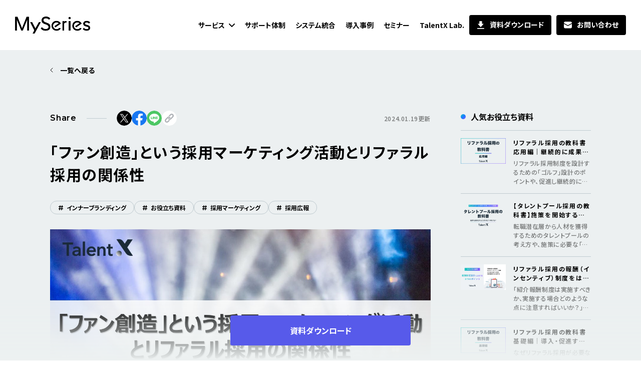

--- FILE ---
content_type: text/html; charset=UTF-8
request_url: https://mytalent.jp/lab/resource_10/
body_size: 55367
content:

<!DOCTYPE html>
<html lang="ja">
<head>
	<meta charset="utf-8" />
	<meta http-equiv="X-UA-Compatible" content="IE=edge" />
	<meta name="viewport" content="width=device-width,initial-scale=1" />
	<meta name="format-detection" content="telephone=no" />
	
	<!-- MyTalent計測タグ -->
	<script type="text/javascript" src="https://api.crm.i-myrefer.jp/track/tGXN03SHxQVorTW0fnkvIBp8t6mbSud5PBeio0X8V9QdBcoA7r/mt.js"></script>
	
	<!-- Google Tag Manager -->
<script>(function(w,d,s,l,i){w[l]=w[l]||[];w[l].push({'gtm.start':
new Date().getTime(),event:'gtm.js'});var f=d.getElementsByTagName(s)[0],
j=d.createElement(s),dl=l!='dataLayer'?'&l='+l:'';j.async=true;j.src=
'https://www.googletagmanager.com/gtm.js?id='+i+dl;f.parentNode.insertBefore(j,f);
})(window,document,'script','dataLayer','GTM-P5VN593');</script>
<!-- End Google Tag Manager -->	
<title>「ファン創造」という採用マーケティング活動とリファラル採用の関係性 | TalentX Lab.</title>

		<!-- All in One SEO 4.8.8 - aioseo.com -->
	<meta name="description" content="Z世代等デジタルネイティブな採用ターゲットに対し、自社を認知、理解、興味喚起、ファン化させるために、採用広報や、インターナルブランディングの観点から採用ブランディングを考えなおすポイントを紹介" />
	<meta name="robots" content="max-image-preview:large" />
	<meta name="author" content="myseries_editor"/>
	<link rel="canonical" href="https://mytalent.jp/lab/resource_10/" />
	<meta name="generator" content="All in One SEO (AIOSEO) 4.8.8" />
		<meta property="og:locale" content="ja_JP" />
		<meta property="og:site_name" content="採用マーケティングを促進するMyシリーズ |" />
		<meta property="og:type" content="article" />
		<meta property="og:title" content="「ファン創造」という採用マーケティング活動とリファラル採用の関係性 | TalentX Lab." />
		<meta property="og:description" content="Z世代等デジタルネイティブな採用ターゲットに対し、自社を認知、理解、興味喚起、ファン化させるために、採用広報や、インターナルブランディングの観点から採用ブランディングを考えなおすポイントを紹介" />
		<meta property="og:url" content="https://mytalent.jp/lab/resource_10/" />
		<meta property="og:image" content="https://mytalent.jp/wp-content/uploads/2023/07/resource_10_img01_1200x630.jpg" />
		<meta property="og:image:secure_url" content="https://mytalent.jp/wp-content/uploads/2023/07/resource_10_img01_1200x630.jpg" />
		<meta property="og:image:width" content="1200" />
		<meta property="og:image:height" content="630" />
		<meta property="article:published_time" content="2021-05-19T15:00:00+00:00" />
		<meta property="article:modified_time" content="2024-01-19T12:06:55+00:00" />
		<meta name="twitter:card" content="summary_large_image" />
		<meta name="twitter:title" content="「ファン創造」という採用マーケティング活動とリファラル採用の関係性 | TalentX Lab." />
		<meta name="twitter:description" content="Z世代等デジタルネイティブな採用ターゲットに対し、自社を認知、理解、興味喚起、ファン化させるために、採用広報や、インターナルブランディングの観点から採用ブランディングを考えなおすポイントを紹介" />
		<meta name="twitter:image" content="https://mytalent.jp/wp-content/uploads/2023/07/resource_10_img01_1200x630.jpg" />
		<script type="application/ld+json" class="aioseo-schema">
			{"@context":"https:\/\/schema.org","@graph":[{"@type":"BlogPosting","@id":"https:\/\/mytalent.jp\/lab\/resource_10\/#blogposting","name":"\u300c\u30d5\u30a1\u30f3\u5275\u9020\u300d\u3068\u3044\u3046\u63a1\u7528\u30de\u30fc\u30b1\u30c6\u30a3\u30f3\u30b0\u6d3b\u52d5\u3068\u30ea\u30d5\u30a1\u30e9\u30eb\u63a1\u7528\u306e\u95a2\u4fc2\u6027 | TalentX Lab.","headline":"\u300c\u30d5\u30a1\u30f3\u5275\u9020\u300d\u3068\u3044\u3046\u63a1\u7528\u30de\u30fc\u30b1\u30c6\u30a3\u30f3\u30b0\u6d3b\u52d5\u3068\u30ea\u30d5\u30a1\u30e9\u30eb\u63a1\u7528\u306e\u95a2\u4fc2\u6027","author":{"@id":"https:\/\/mytalent.jp\/lab\/author\/myseries_editor\/#author"},"publisher":{"@id":"https:\/\/mytalent.jp\/#organization"},"image":{"@type":"ImageObject","url":"https:\/\/mytalent.jp\/wp-content\/uploads\/2023\/04\/resource_10_img1.jpg","width":1280,"height":720},"datePublished":"2021-05-20T00:00:00+09:00","dateModified":"2024-01-19T21:06:55+09:00","inLanguage":"ja","mainEntityOfPage":{"@id":"https:\/\/mytalent.jp\/lab\/resource_10\/#webpage"},"isPartOf":{"@id":"https:\/\/mytalent.jp\/lab\/resource_10\/#webpage"},"articleSection":"\u6226\u7565\u30fb\u30d6\u30e9\u30f3\u30c7\u30a3\u30f3\u30b0, \u8cc7\u6599\u30c0\u30a6\u30f3\u30ed\u30fc\u30c9, \u30a4\u30f3\u30ca\u30fc\u30d6\u30e9\u30f3\u30c7\u30a3\u30f3\u30b0, \u304a\u5f79\u7acb\u3061\u8cc7\u6599, \u63a1\u7528\u30de\u30fc\u30b1\u30c6\u30a3\u30f3\u30b0, \u63a1\u7528\u5e83\u5831"},{"@type":"BreadcrumbList","@id":"https:\/\/mytalent.jp\/lab\/resource_10\/#breadcrumblist","itemListElement":[{"@type":"ListItem","@id":"https:\/\/mytalent.jp#listItem","position":1,"name":"\u30db\u30fc\u30e0","item":"https:\/\/mytalent.jp","nextItem":{"@type":"ListItem","@id":"https:\/\/mytalent.jp\/lab\/cat\/branding\/#listItem","name":"\u6226\u7565\u30fb\u30d6\u30e9\u30f3\u30c7\u30a3\u30f3\u30b0"}},{"@type":"ListItem","@id":"https:\/\/mytalent.jp\/lab\/cat\/branding\/#listItem","position":2,"name":"\u6226\u7565\u30fb\u30d6\u30e9\u30f3\u30c7\u30a3\u30f3\u30b0","item":"https:\/\/mytalent.jp\/lab\/cat\/branding\/","nextItem":{"@type":"ListItem","@id":"https:\/\/mytalent.jp\/lab\/resource_10\/#listItem","name":"\u300c\u30d5\u30a1\u30f3\u5275\u9020\u300d\u3068\u3044\u3046\u63a1\u7528\u30de\u30fc\u30b1\u30c6\u30a3\u30f3\u30b0\u6d3b\u52d5\u3068\u30ea\u30d5\u30a1\u30e9\u30eb\u63a1\u7528\u306e\u95a2\u4fc2\u6027"},"previousItem":{"@type":"ListItem","@id":"https:\/\/mytalent.jp#listItem","name":"\u30db\u30fc\u30e0"}},{"@type":"ListItem","@id":"https:\/\/mytalent.jp\/lab\/resource_10\/#listItem","position":3,"name":"\u300c\u30d5\u30a1\u30f3\u5275\u9020\u300d\u3068\u3044\u3046\u63a1\u7528\u30de\u30fc\u30b1\u30c6\u30a3\u30f3\u30b0\u6d3b\u52d5\u3068\u30ea\u30d5\u30a1\u30e9\u30eb\u63a1\u7528\u306e\u95a2\u4fc2\u6027","previousItem":{"@type":"ListItem","@id":"https:\/\/mytalent.jp\/lab\/cat\/branding\/#listItem","name":"\u6226\u7565\u30fb\u30d6\u30e9\u30f3\u30c7\u30a3\u30f3\u30b0"}}]},{"@type":"Organization","@id":"https:\/\/mytalent.jp\/#organization","name":"MySeries","url":"https:\/\/mytalent.jp\/"},{"@type":"Person","@id":"https:\/\/mytalent.jp\/lab\/author\/myseries_editor\/#author","url":"https:\/\/mytalent.jp\/lab\/author\/myseries_editor\/","name":"myseries_editor","image":{"@type":"ImageObject","@id":"https:\/\/mytalent.jp\/lab\/resource_10\/#authorImage","url":"https:\/\/secure.gravatar.com\/avatar\/125a0713cf48f98a0ca5ff8474c35648b470288ca61eb1756af9dbdd41cb4786?s=96&d=mm&r=g","width":96,"height":96,"caption":"myseries_editor"}},{"@type":"WebPage","@id":"https:\/\/mytalent.jp\/lab\/resource_10\/#webpage","url":"https:\/\/mytalent.jp\/lab\/resource_10\/","name":"\u300c\u30d5\u30a1\u30f3\u5275\u9020\u300d\u3068\u3044\u3046\u63a1\u7528\u30de\u30fc\u30b1\u30c6\u30a3\u30f3\u30b0\u6d3b\u52d5\u3068\u30ea\u30d5\u30a1\u30e9\u30eb\u63a1\u7528\u306e\u95a2\u4fc2\u6027 | TalentX Lab.","description":"Z\u4e16\u4ee3\u7b49\u30c7\u30b8\u30bf\u30eb\u30cd\u30a4\u30c6\u30a3\u30d6\u306a\u63a1\u7528\u30bf\u30fc\u30b2\u30c3\u30c8\u306b\u5bfe\u3057\u3001\u81ea\u793e\u3092\u8a8d\u77e5\u3001\u7406\u89e3\u3001\u8208\u5473\u559a\u8d77\u3001\u30d5\u30a1\u30f3\u5316\u3055\u305b\u308b\u305f\u3081\u306b\u3001\u63a1\u7528\u5e83\u5831\u3084\u3001\u30a4\u30f3\u30bf\u30fc\u30ca\u30eb\u30d6\u30e9\u30f3\u30c7\u30a3\u30f3\u30b0\u306e\u89b3\u70b9\u304b\u3089\u63a1\u7528\u30d6\u30e9\u30f3\u30c7\u30a3\u30f3\u30b0\u3092\u8003\u3048\u306a\u304a\u3059\u30dd\u30a4\u30f3\u30c8\u3092\u7d39\u4ecb","inLanguage":"ja","isPartOf":{"@id":"https:\/\/mytalent.jp\/#website"},"breadcrumb":{"@id":"https:\/\/mytalent.jp\/lab\/resource_10\/#breadcrumblist"},"author":{"@id":"https:\/\/mytalent.jp\/lab\/author\/myseries_editor\/#author"},"creator":{"@id":"https:\/\/mytalent.jp\/lab\/author\/myseries_editor\/#author"},"image":{"@type":"ImageObject","url":"https:\/\/mytalent.jp\/wp-content\/uploads\/2023\/04\/resource_10_img1.jpg","@id":"https:\/\/mytalent.jp\/lab\/resource_10\/#mainImage","width":1280,"height":720},"primaryImageOfPage":{"@id":"https:\/\/mytalent.jp\/lab\/resource_10\/#mainImage"},"datePublished":"2021-05-20T00:00:00+09:00","dateModified":"2024-01-19T21:06:55+09:00"},{"@type":"WebSite","@id":"https:\/\/mytalent.jp\/#website","url":"https:\/\/mytalent.jp\/","name":"MySeries","inLanguage":"ja","publisher":{"@id":"https:\/\/mytalent.jp\/#organization"}}]}
		</script>
		<!-- All in One SEO -->

<style id='wp-img-auto-sizes-contain-inline-css' type='text/css'>
img:is([sizes=auto i],[sizes^="auto," i]){contain-intrinsic-size:3000px 1500px}
/*# sourceURL=wp-img-auto-sizes-contain-inline-css */
</style>
<style id='classic-theme-styles-inline-css' type='text/css'>
/*! This file is auto-generated */
.wp-block-button__link{color:#fff;background-color:#32373c;border-radius:9999px;box-shadow:none;text-decoration:none;padding:calc(.667em + 2px) calc(1.333em + 2px);font-size:1.125em}.wp-block-file__button{background:#32373c;color:#fff;text-decoration:none}
/*# sourceURL=/wp-includes/css/classic-themes.min.css */
</style>
<link rel='stylesheet' id='common-style-css' href='https://mytalent.jp/wp-content/themes/myseriese20240516/assets/css/common.css?ver=1769355933' type='text/css' media='all' />
<link rel='stylesheet' id='compatibility-style-css' href='https://mytalent.jp/wp-content/themes/myseriese20240516/assets/css/compatibility.css?ver=1769355933' type='text/css' media='all' />
<style id='wp-block-heading-inline-css' type='text/css'>
h1:where(.wp-block-heading).has-background,h2:where(.wp-block-heading).has-background,h3:where(.wp-block-heading).has-background,h4:where(.wp-block-heading).has-background,h5:where(.wp-block-heading).has-background,h6:where(.wp-block-heading).has-background{padding:1.25em 2.375em}h1.has-text-align-left[style*=writing-mode]:where([style*=vertical-lr]),h1.has-text-align-right[style*=writing-mode]:where([style*=vertical-rl]),h2.has-text-align-left[style*=writing-mode]:where([style*=vertical-lr]),h2.has-text-align-right[style*=writing-mode]:where([style*=vertical-rl]),h3.has-text-align-left[style*=writing-mode]:where([style*=vertical-lr]),h3.has-text-align-right[style*=writing-mode]:where([style*=vertical-rl]),h4.has-text-align-left[style*=writing-mode]:where([style*=vertical-lr]),h4.has-text-align-right[style*=writing-mode]:where([style*=vertical-rl]),h5.has-text-align-left[style*=writing-mode]:where([style*=vertical-lr]),h5.has-text-align-right[style*=writing-mode]:where([style*=vertical-rl]),h6.has-text-align-left[style*=writing-mode]:where([style*=vertical-lr]),h6.has-text-align-right[style*=writing-mode]:where([style*=vertical-rl]){rotate:180deg}
/*# sourceURL=https://mytalent.jp/wp-includes/blocks/heading/style.min.css */
</style>
<style id='wp-block-paragraph-inline-css' type='text/css'>
.is-small-text{font-size:.875em}.is-regular-text{font-size:1em}.is-large-text{font-size:2.25em}.is-larger-text{font-size:3em}.has-drop-cap:not(:focus):first-letter{float:left;font-size:8.4em;font-style:normal;font-weight:100;line-height:.68;margin:.05em .1em 0 0;text-transform:uppercase}body.rtl .has-drop-cap:not(:focus):first-letter{float:none;margin-left:.1em}p.has-drop-cap.has-background{overflow:hidden}:root :where(p.has-background){padding:1.25em 2.375em}:where(p.has-text-color:not(.has-link-color)) a{color:inherit}p.has-text-align-left[style*="writing-mode:vertical-lr"],p.has-text-align-right[style*="writing-mode:vertical-rl"]{rotate:180deg}
/*# sourceURL=https://mytalent.jp/wp-includes/blocks/paragraph/style.min.css */
</style>
<style id='global-styles-inline-css' type='text/css'>
:root{--wp--preset--aspect-ratio--square: 1;--wp--preset--aspect-ratio--4-3: 4/3;--wp--preset--aspect-ratio--3-4: 3/4;--wp--preset--aspect-ratio--3-2: 3/2;--wp--preset--aspect-ratio--2-3: 2/3;--wp--preset--aspect-ratio--16-9: 16/9;--wp--preset--aspect-ratio--9-16: 9/16;--wp--preset--color--black: #000000;--wp--preset--color--cyan-bluish-gray: #abb8c3;--wp--preset--color--white: #ffffff;--wp--preset--color--pale-pink: #f78da7;--wp--preset--color--vivid-red: #cf2e2e;--wp--preset--color--luminous-vivid-orange: #ff6900;--wp--preset--color--luminous-vivid-amber: #fcb900;--wp--preset--color--light-green-cyan: #7bdcb5;--wp--preset--color--vivid-green-cyan: #00d084;--wp--preset--color--pale-cyan-blue: #8ed1fc;--wp--preset--color--vivid-cyan-blue: #0693e3;--wp--preset--color--vivid-purple: #9b51e0;--wp--preset--gradient--vivid-cyan-blue-to-vivid-purple: linear-gradient(135deg,rgb(6,147,227) 0%,rgb(155,81,224) 100%);--wp--preset--gradient--light-green-cyan-to-vivid-green-cyan: linear-gradient(135deg,rgb(122,220,180) 0%,rgb(0,208,130) 100%);--wp--preset--gradient--luminous-vivid-amber-to-luminous-vivid-orange: linear-gradient(135deg,rgb(252,185,0) 0%,rgb(255,105,0) 100%);--wp--preset--gradient--luminous-vivid-orange-to-vivid-red: linear-gradient(135deg,rgb(255,105,0) 0%,rgb(207,46,46) 100%);--wp--preset--gradient--very-light-gray-to-cyan-bluish-gray: linear-gradient(135deg,rgb(238,238,238) 0%,rgb(169,184,195) 100%);--wp--preset--gradient--cool-to-warm-spectrum: linear-gradient(135deg,rgb(74,234,220) 0%,rgb(151,120,209) 20%,rgb(207,42,186) 40%,rgb(238,44,130) 60%,rgb(251,105,98) 80%,rgb(254,248,76) 100%);--wp--preset--gradient--blush-light-purple: linear-gradient(135deg,rgb(255,206,236) 0%,rgb(152,150,240) 100%);--wp--preset--gradient--blush-bordeaux: linear-gradient(135deg,rgb(254,205,165) 0%,rgb(254,45,45) 50%,rgb(107,0,62) 100%);--wp--preset--gradient--luminous-dusk: linear-gradient(135deg,rgb(255,203,112) 0%,rgb(199,81,192) 50%,rgb(65,88,208) 100%);--wp--preset--gradient--pale-ocean: linear-gradient(135deg,rgb(255,245,203) 0%,rgb(182,227,212) 50%,rgb(51,167,181) 100%);--wp--preset--gradient--electric-grass: linear-gradient(135deg,rgb(202,248,128) 0%,rgb(113,206,126) 100%);--wp--preset--gradient--midnight: linear-gradient(135deg,rgb(2,3,129) 0%,rgb(40,116,252) 100%);--wp--preset--font-size--small: 13px;--wp--preset--font-size--medium: 20px;--wp--preset--font-size--large: 36px;--wp--preset--font-size--x-large: 42px;--wp--preset--spacing--20: 0.44rem;--wp--preset--spacing--30: 0.67rem;--wp--preset--spacing--40: 1rem;--wp--preset--spacing--50: 1.5rem;--wp--preset--spacing--60: 2.25rem;--wp--preset--spacing--70: 3.38rem;--wp--preset--spacing--80: 5.06rem;--wp--preset--shadow--natural: 6px 6px 9px rgba(0, 0, 0, 0.2);--wp--preset--shadow--deep: 12px 12px 50px rgba(0, 0, 0, 0.4);--wp--preset--shadow--sharp: 6px 6px 0px rgba(0, 0, 0, 0.2);--wp--preset--shadow--outlined: 6px 6px 0px -3px rgb(255, 255, 255), 6px 6px rgb(0, 0, 0);--wp--preset--shadow--crisp: 6px 6px 0px rgb(0, 0, 0);}:where(.is-layout-flex){gap: 0.5em;}:where(.is-layout-grid){gap: 0.5em;}body .is-layout-flex{display: flex;}.is-layout-flex{flex-wrap: wrap;align-items: center;}.is-layout-flex > :is(*, div){margin: 0;}body .is-layout-grid{display: grid;}.is-layout-grid > :is(*, div){margin: 0;}:where(.wp-block-columns.is-layout-flex){gap: 2em;}:where(.wp-block-columns.is-layout-grid){gap: 2em;}:where(.wp-block-post-template.is-layout-flex){gap: 1.25em;}:where(.wp-block-post-template.is-layout-grid){gap: 1.25em;}.has-black-color{color: var(--wp--preset--color--black) !important;}.has-cyan-bluish-gray-color{color: var(--wp--preset--color--cyan-bluish-gray) !important;}.has-white-color{color: var(--wp--preset--color--white) !important;}.has-pale-pink-color{color: var(--wp--preset--color--pale-pink) !important;}.has-vivid-red-color{color: var(--wp--preset--color--vivid-red) !important;}.has-luminous-vivid-orange-color{color: var(--wp--preset--color--luminous-vivid-orange) !important;}.has-luminous-vivid-amber-color{color: var(--wp--preset--color--luminous-vivid-amber) !important;}.has-light-green-cyan-color{color: var(--wp--preset--color--light-green-cyan) !important;}.has-vivid-green-cyan-color{color: var(--wp--preset--color--vivid-green-cyan) !important;}.has-pale-cyan-blue-color{color: var(--wp--preset--color--pale-cyan-blue) !important;}.has-vivid-cyan-blue-color{color: var(--wp--preset--color--vivid-cyan-blue) !important;}.has-vivid-purple-color{color: var(--wp--preset--color--vivid-purple) !important;}.has-black-background-color{background-color: var(--wp--preset--color--black) !important;}.has-cyan-bluish-gray-background-color{background-color: var(--wp--preset--color--cyan-bluish-gray) !important;}.has-white-background-color{background-color: var(--wp--preset--color--white) !important;}.has-pale-pink-background-color{background-color: var(--wp--preset--color--pale-pink) !important;}.has-vivid-red-background-color{background-color: var(--wp--preset--color--vivid-red) !important;}.has-luminous-vivid-orange-background-color{background-color: var(--wp--preset--color--luminous-vivid-orange) !important;}.has-luminous-vivid-amber-background-color{background-color: var(--wp--preset--color--luminous-vivid-amber) !important;}.has-light-green-cyan-background-color{background-color: var(--wp--preset--color--light-green-cyan) !important;}.has-vivid-green-cyan-background-color{background-color: var(--wp--preset--color--vivid-green-cyan) !important;}.has-pale-cyan-blue-background-color{background-color: var(--wp--preset--color--pale-cyan-blue) !important;}.has-vivid-cyan-blue-background-color{background-color: var(--wp--preset--color--vivid-cyan-blue) !important;}.has-vivid-purple-background-color{background-color: var(--wp--preset--color--vivid-purple) !important;}.has-black-border-color{border-color: var(--wp--preset--color--black) !important;}.has-cyan-bluish-gray-border-color{border-color: var(--wp--preset--color--cyan-bluish-gray) !important;}.has-white-border-color{border-color: var(--wp--preset--color--white) !important;}.has-pale-pink-border-color{border-color: var(--wp--preset--color--pale-pink) !important;}.has-vivid-red-border-color{border-color: var(--wp--preset--color--vivid-red) !important;}.has-luminous-vivid-orange-border-color{border-color: var(--wp--preset--color--luminous-vivid-orange) !important;}.has-luminous-vivid-amber-border-color{border-color: var(--wp--preset--color--luminous-vivid-amber) !important;}.has-light-green-cyan-border-color{border-color: var(--wp--preset--color--light-green-cyan) !important;}.has-vivid-green-cyan-border-color{border-color: var(--wp--preset--color--vivid-green-cyan) !important;}.has-pale-cyan-blue-border-color{border-color: var(--wp--preset--color--pale-cyan-blue) !important;}.has-vivid-cyan-blue-border-color{border-color: var(--wp--preset--color--vivid-cyan-blue) !important;}.has-vivid-purple-border-color{border-color: var(--wp--preset--color--vivid-purple) !important;}.has-vivid-cyan-blue-to-vivid-purple-gradient-background{background: var(--wp--preset--gradient--vivid-cyan-blue-to-vivid-purple) !important;}.has-light-green-cyan-to-vivid-green-cyan-gradient-background{background: var(--wp--preset--gradient--light-green-cyan-to-vivid-green-cyan) !important;}.has-luminous-vivid-amber-to-luminous-vivid-orange-gradient-background{background: var(--wp--preset--gradient--luminous-vivid-amber-to-luminous-vivid-orange) !important;}.has-luminous-vivid-orange-to-vivid-red-gradient-background{background: var(--wp--preset--gradient--luminous-vivid-orange-to-vivid-red) !important;}.has-very-light-gray-to-cyan-bluish-gray-gradient-background{background: var(--wp--preset--gradient--very-light-gray-to-cyan-bluish-gray) !important;}.has-cool-to-warm-spectrum-gradient-background{background: var(--wp--preset--gradient--cool-to-warm-spectrum) !important;}.has-blush-light-purple-gradient-background{background: var(--wp--preset--gradient--blush-light-purple) !important;}.has-blush-bordeaux-gradient-background{background: var(--wp--preset--gradient--blush-bordeaux) !important;}.has-luminous-dusk-gradient-background{background: var(--wp--preset--gradient--luminous-dusk) !important;}.has-pale-ocean-gradient-background{background: var(--wp--preset--gradient--pale-ocean) !important;}.has-electric-grass-gradient-background{background: var(--wp--preset--gradient--electric-grass) !important;}.has-midnight-gradient-background{background: var(--wp--preset--gradient--midnight) !important;}.has-small-font-size{font-size: var(--wp--preset--font-size--small) !important;}.has-medium-font-size{font-size: var(--wp--preset--font-size--medium) !important;}.has-large-font-size{font-size: var(--wp--preset--font-size--large) !important;}.has-x-large-font-size{font-size: var(--wp--preset--font-size--x-large) !important;}
/*# sourceURL=global-styles-inline-css */
</style>
</head>

<body>
<!-- Google Tag Manager (noscript) -->
<noscript><iframe src="https://www.googletagmanager.com/ns.html?id=GTM-P5VN593"
height="0" width="0" style="display:none;visibility:hidden"></iframe></noscript>
<!-- End Google Tag Manager (noscript) -->
<noscript>JavascriptがOFFのため正しく表示されない可能性があります。</noscript>

	<!-- [ WRAP ] -->
	<div class="l-wrap">

	<!-- [ GLOBAL HEADER ] -->
	<header class="l-header">
		<div class="l-header__overlay"></div>
		<div class="l-header__outer">
			<div class="l-header__inner">
				<p class="l-header__logo"><a href="https://mytalent.jp/"><img src="https://mytalent.jp/wp-content/themes/myseriese20240516/assets/images/logo_myseries.png" alt="MySeries"></a></p>
				<div class="l-header__menu">
					<nav class="l-header__gnav">
						<ul id="gnav" class="l-header__gnav-list"><li class="has-children"><a href="#"><span>サービス</span></a>
<ul class="sub-menu">
	<li class="nav-mytalent"><a href="https://mytalent.jp/crm/"><span>MyTalent</span></a></li>
	<li class="nav-myrefer"><a href="https://mytalent.jp/refer/"><span>MyRefer</span></a></li>
	<li class="nav-campus nav-disabled"><a href="https://mytalent.jp/refer/campus/"><span>Campus</span></a></li>
	<li class="nav-mybrand"><a href="https://mytalent.jp/brand/"><span>MyBrand</span></a></li>
	<li class="nav-rxo"><a href="https://mytalent.jp/consulting/"><span>RXO</span></a></li>
</ul>
</li>
<li><a href="https://mytalent.jp/support/"><span>サポート体制</span></a></li>
<li><a href="https://mytalent.jp/integrate/"><span>システム統合</span></a></li>
<li><a href="https://mytalent.jp/case/"><span>導入事例</span></a></li>
<li><a href="https://mytalent.jp/seminar/"><span>セミナー<span></a></li>
<li><a href="https://mytalent.jp/lab/"><span>TalentX Lab.</span></a></li>
<li class="nav-login nav-disabled has-children"><a target="_blank"><span>ログイン</span></a>
<ul class="sub-menu">
	<li class="nav-loginsub"><a target="_blank" href="https://core.i-myrefer.jp/login">人事・管理者の方</a></li>
	<li class="nav-loginsub"><a target="_blank" href="https://i-myrefer.jp/recruiter/">リクルーターの方</a></li>
	<li class="nav-loginsub"><a target="_blank" href="https://i-myrefer.jp/user/">候補者の方</a></li>
</ul>
</li>
<li class="nav-download"><a href="https://mytalent.jp/resource/"><span>資料ダウンロード</span></a></li>
<li class="nav-contact"><a target="_blank" href="https://i-myrefer.jp/corp/support/inquery/input"><span>お問い合わせ</span></a></li>
</ul>					</nav>
				</div>
				<div class="l-header__action">
					<ul class="l-header__action-list">
						<li class="l-header__action-item">
							<button class="l-header__action-btn l-header__action-btn--menu" data-spmenutoggle><span class="l-header__action-btn-wrap">メニューを開く</span></button>
						</li>
					</ul>
				</div>
			</div>
		</div>
	</header>
	<!-- [ /GLOBAL HEADER ] -->

	<!-- [ CONTENT ] -->
	<main class="l-content">
		<!-- [ CONTENT ] -->
		<main class="l-content">
			<div class="l-content__inner l-content__inner--col2 l-content__inner--article" data-fixed>
				<p class="c-txt-back"><a href="https://mytalent.jp/lab/" class="c-txt-back__inner">一覧へ戻る</a></p>
				<div class="l-content__main">
					<div class="c-box-article-head">
						<p class="c-txt-update">2024.01.19更新</p>
												<div class="c-box-share">
							<p class="c-box-share__ttl">Share</p>
							<ul class="c-box-share__sns">
								<li class="c-box-share__sns-item">
									<a href="https://twitter.com/share?url=https://mytalent.jp/lab/resource_10/" class="c-box-share__sns-inner" rel="nofollow noopener" target="_blank"><img src="https://mytalent.jp/wp-content/themes/myseriese20240516/assets/svg/i_x.svg" alt="X" class="c-box-share__sns-img"></a>
								</li>
								<li class="c-box-share__sns-item">
									<a href="https://www.facebook.com/share.php?u=https://mytalent.jp/lab/resource_10/" class="c-box-share__sns-inner" rel="nofollow noopener" target="_blank"><img src="https://mytalent.jp/wp-content/themes/myseriese20240516/assets/svg/i_facebook.svg" alt="Facebook" class="c-box-share__sns-img"></a>
								</li>
								<li class="c-box-share__sns-item">
									<a href="https://line.me/R/msg/text/?https://mytalent.jp/lab/resource_10/" class="c-box-share__sns-inner" rel="nofollow noopener" target="_blank"><img src="https://mytalent.jp/wp-content/themes/myseriese20240516/assets/svg/i_line.svg" alt="LINE" class="c-box-share__sns-img"></a>
								</li>
								<li class="c-box-share__sns-item">
									<button type="button" class="c-box-share__sns-inner" data-url-copy><img src="https://mytalent.jp/wp-content/themes/myseriese20240516/assets/svg/i_clipboard.svg" alt="URLをコピーする" class="c-box-share__sns-img"></button>
									<div class="c-box-share__popup">
										<p class="c-box-share__popup-txt">Copied!</p>
									</div>
								</li>
							</ul>
						</div>
					</div>
					<h1 class="c-txt-ttl-article">「ファン創造」という採用マーケティング活動とリファラル採用の関係性</h1>
										<ul class="c-list-tag">
						<li class="c-list-tag__item"><a href="https://mytalent.jp/lab/tag/%e3%82%a4%e3%83%b3%e3%83%8a%e3%83%bc%e3%83%96%e3%83%a9%e3%83%b3%e3%83%87%e3%82%a3%e3%83%b3%e3%82%b0/" class="c-txt-tag"><span class="c-txt-tag__hushtag">#</span>インナーブランディング</a></li><li class="c-list-tag__item"><a href="https://mytalent.jp/lab/tag/%e3%81%8a%e5%bd%b9%e7%ab%8b%e3%81%a1%e8%b3%87%e6%96%99/" class="c-txt-tag"><span class="c-txt-tag__hushtag">#</span>お役立ち資料</a></li><li class="c-list-tag__item"><a href="https://mytalent.jp/lab/tag/%e6%8e%a1%e7%94%a8%e3%83%9e%e3%83%bc%e3%82%b1%e3%83%86%e3%82%a3%e3%83%b3%e3%82%b0/" class="c-txt-tag"><span class="c-txt-tag__hushtag">#</span>採用マーケティング</a></li><li class="c-list-tag__item"><a href="https://mytalent.jp/lab/tag/%e6%8e%a1%e7%94%a8%e5%ba%83%e5%a0%b1/" class="c-txt-tag"><span class="c-txt-tag__hushtag">#</span>採用広報</a></li>					</ul>
					
					<div class="entry-content">
												<figure class="wp-block-image size-large">
							<img width="1280" height="720" src="https://mytalent.jp/wp-content/uploads/2023/04/resource_10_img1.jpg" class="attachment-post-thumbnail size-post-thumbnail wp-post-image" alt="" decoding="async" fetchpriority="high" srcset="https://mytalent.jp/wp-content/uploads/2023/04/resource_10_img1.jpg 1280w, https://mytalent.jp/wp-content/uploads/2023/04/resource_10_img1-300x169.jpg 300w, https://mytalent.jp/wp-content/uploads/2023/04/resource_10_img1-1024x576.jpg 1024w, https://mytalent.jp/wp-content/uploads/2023/04/resource_10_img1-768x432.jpg 768w" sizes="(max-width: 1280px) 100vw, 1280px" />						</figure>
												<section class="article-section">『リクルートメントマーケティング』や『採用マーケティング』が人事・経営者間でホットワードになってきております。<br />ミレニアル世代やZ世代と呼ばれるデジタルネイティブが社会に参入し、採用市場でも情報の消費量よりも流通量のほうが過多になり、企業は従来のような採用手法では足に人材を獲得することができなくなっているためです。<br />企業に今求められる事は、採用ターゲット（潜在層含む）に対し、自社の情報を認知させ、理解を深め、興味喚起し、ファンになるまでの関係性を育むことです。
<p>そこで今回は</p>
<div class="text-block">
<ul>
<li><strong>組織と個人の関係性が変わり、どうやって自社を採用ターゲットにブランディングしていけばいいか打ち手に悩んでいる</strong></li>
<li><strong>採用マーケティングと言っても、何から始めていいのかわからない</strong></li>
<li><strong>採用広報や、インターナルブランディングの目標設定方法がわからない</strong></li>
<li><strong>採用広報施策の成果指標が測れず、PDCAが回りにくい</strong></li>
</ul>
</div>
<p>このようなお悩みをお持ちの採用マーケティングを本気で取り組みたい企業様が、採用マーケティングやブランディング活動においてリファラル採用のメソッドを取り入れていただくことで活路を見出していただくための資料を用意しました。</p>
<p><a class="gtm_media_link gtm_media_article_link article-form-btn" href="https://i-myrefer.jp/corp/download/10/input">資料ダウンロードはこちら</a></p>
</section>
<section class="article-section">
<h2 class="section-head">採用候補者を取り巻く環境の変化</h2>
<p class="pmt20 pmb10">情報の流通量は近年爆発的に増加し、2005年から2013年にかけて2万倍に増えました。しかし、流通している情報量に対して消費量は大きく増加しておらず、採用候補者は多くの情報の中で取捨選択しながら情報取集しています。その中で表面的なハード情報よりも、よりリアルで生々しい情報に価値が置かれています。<br />リアルで生々しい情報を保有している社員や元社員に対してのコミュニケーションを意識し、ポジティブな情報発信をしてもらう事が必要になっているのです。</p>
</section>
<section class="article-section">
<h2 class="section-head">採用マーケティングとは 成功させるためのポイントとは</h2>
<p class="pmt20 pmb10">採用マーケティングは、ターゲットである候補者を獲得するためのアプローチ方法という見方もありますが、それだけでなく入社後に活躍してもらうために最適な人材配置をどう考えるべきか、即戦力の退職者や、転職後スキルアップした元社員にどうやって自社に戻ってきてもらうのか（アルムナイ採用）など、採用前から退社後に至るまで「社員候補」「社員」「元社員」と友好な関係を保ち続けることが成功させる近道です。<br />つまり、社内外の自社のことを好きになってくれる「ファン」を創造していくことがカギになっています。<br />これまでの採用活動は採用候補者からいかにして応募を獲得し、入社決定にいたるかという一過性のいわゆる「リクルーティング」活動でしたが、現在求められている採用活動は、会社や採用事実を認知させ、どうやって興味をもって応募検討してもらうか、採用後に生産性を上げる（活躍してもらう）にはどうすればよいか、という選考開始前から入社後（退職後）まで持続可能なコミュニケーションが求められるのです。<br /><br /></p>
</section>
<section class="article-section">
<h2 class="section-head">「ファン」を創造するためには社内広報が必要不可欠</h2>
<p class="pmt20 pmb10">社内外の「ファン」を創造するためには社内広報活動が重要です。<br />社内広報（インターナルコミュニケーション）は企業が自社の社員に対して行なう広報活動のひとつです。本来企業が社会にメッセージしたい本当の価値を知っている社員や元社員に対してのコミュニケーションを意識し、ポジティブな情報を発信してもらうことが、リアルで生々しい（現代において価値の高い）情報を求職者に伝えることが可能となりますし、正しく自社の価値や魅力が伝わるための近道となります。<br />企業の持続的な発展のためには、社員全員が共通の意識をもち、行動することが重要です。そのためにも、社内広報が果たす役割は非常に大きなものになります。</p>
</section>
<section class="article-section">
<h2 class="section-head">社内広報、採用広報の成果向上のために</h2>
<p class="pmt20 pmb10">社内外の「ファン」を創造するためには社内広報が重要であるとお伝えしましたが、社内広報の目標設定やそれを達成するための指標（KPIやKGI）に悩む人事、広報担当者も少なくありません。<br />そもそも社内広報の目的は企業によって変わりますが、</p>
<div class="text-block">
<ul>
<li><strong>企業理念やビジョン、ミッション、バリューなどの理解促進・浸透をはかるため</strong></li>
<li><strong>部署間、社員間の相互理解を促進するため</strong></li>
<li><strong>日々アップデートされる経営情報を共有するため</strong></li>
<li><strong>社内コミュニケーションの活性化するため</strong></li>
<li><strong>会社の文化、風土の醸成するため</strong></li>
<li><strong>倫理観やコンプライアンスなどのマインドを醸成するため</strong></li>
</ul>
</div>
<p class="pmt20 pmb10">などが考えられます。<br />しかしながら、社内広報を実施する際に「何の情報を提供するか」「誰に情報提供すればいいのか」「いつ、どれくらいの頻度で情報提供するか」「どのように成果を計測していけばよいのか」というポイントが各企業様の課題（悩み）として挙げられるケースが多いのではないでしょうか。<br />本資料では、社内広報におけるKGIの設定を行うことによって、いつ誰にどんな情報を提供し、成果はどうだったか計測していくために、社内広報施策のKPIやKGIをどのように設計し、計測していけばいいのか、リファラル採用との関係性を説きながら、メソッドをご紹介します。</p>
</section>
<section class="article-section">
<h2 class="section-head">ダウンロードできる資料の内容</h2>
<div class="text-block">
<ul>
<li><strong>採用マーケティングの構造と成功ポイント</strong></li>
<li><strong>社内、採用広報の重要性と、ＫＧＩの設定ヒント</strong></li>
<li><strong>リファラル採用によって実現するファンの創造とブランディング</strong></li>
</ul>
</div>
</section>
<section class="article-section seminar-button"><a class="gtm_media_document gtm_media_article_document" href="/corp/download/10/input">資料ダウンロード</a></section>


<h4 class="wp-block-heading">監修者情報</h4>



<p>監修 | TalentX Lab.編集部<br>この記事は株式会社TalentXが運営するTalentX Lab.の編集部が監修しています。TalentX Lab.は株式会社TalentXが運営するタレントアクイジションを科学するメディアです。自社の採用戦略を設計し、転職潜在層から応募獲得、魅力付け、入社後活躍につなげるためのタレントアクイジション事例やノウハウを発信しています。記事内容にご質問などがございましたら、<a href="https://i-myrefer.jp/corp/support/inquery/input" title="">こちら</a>よりご連絡ください。</p>

												<div class="wp-block-button">
							<a href="https://i-myrefer.jp/corp/download/10/input" class="wp-block-button__link wp-element-button" target="_blank"><span><span>資料ダウンロード</span></span></a>
						</div>
						<div class="c-box-fixedbtn" data-fixed-btn="" style="display: block;">
							<div class="c-box-fixedbtn__inner" data-fixed="">
								<div class="c-box-fixedbtn__link"><a href="https://i-myrefer.jp/corp/download/10/input" class="c-box-fixedbtn__link-inner" target="_blank"><span>資料ダウンロード</span></a></div>
							</div>
						</div>
						
					</div>

										<ul class="c-list-tag">
						<li class="c-list-tag__item"><a href="https://mytalent.jp/lab/tag/%e3%82%a4%e3%83%b3%e3%83%8a%e3%83%bc%e3%83%96%e3%83%a9%e3%83%b3%e3%83%87%e3%82%a3%e3%83%b3%e3%82%b0/" class="c-txt-tag"><span class="c-txt-tag__hushtag">#</span>インナーブランディング</a></li><li class="c-list-tag__item"><a href="https://mytalent.jp/lab/tag/%e3%81%8a%e5%bd%b9%e7%ab%8b%e3%81%a1%e8%b3%87%e6%96%99/" class="c-txt-tag"><span class="c-txt-tag__hushtag">#</span>お役立ち資料</a></li><li class="c-list-tag__item"><a href="https://mytalent.jp/lab/tag/%e6%8e%a1%e7%94%a8%e3%83%9e%e3%83%bc%e3%82%b1%e3%83%86%e3%82%a3%e3%83%b3%e3%82%b0/" class="c-txt-tag"><span class="c-txt-tag__hushtag">#</span>採用マーケティング</a></li><li class="c-list-tag__item"><a href="https://mytalent.jp/lab/tag/%e6%8e%a1%e7%94%a8%e5%ba%83%e5%a0%b1/" class="c-txt-tag"><span class="c-txt-tag__hushtag">#</span>採用広報</a></li>					</ul>
																<div class="c-box-share">
							<p class="c-box-share__ttl">Share</p>
							<ul class="c-box-share__sns">
								<li class="c-box-share__sns-item">
									<a href="https://twitter.com/share?url=https://mytalent.jp/lab/resource_10/" class="c-box-share__sns-inner" rel="nofollow noopener" target="_blank"><img src="https://mytalent.jp/wp-content/themes/myseriese20240516/assets/svg/i_x.svg" alt="X" class="c-box-share__sns-img"></a>
								</li>
								<li class="c-box-share__sns-item">
									<a href="https://www.facebook.com/share.php?u=https://mytalent.jp/lab/resource_10/" class="c-box-share__sns-inner" rel="nofollow noopener" target="_blank"><img src="https://mytalent.jp/wp-content/themes/myseriese20240516/assets/svg/i_facebook.svg" alt="Facebook" class="c-box-share__sns-img"></a>
								</li>
								<li class="c-box-share__sns-item">
									<a href="https://line.me/R/msg/text/?https://mytalent.jp/lab/resource_10/" class="c-box-share__sns-inner" rel="nofollow noopener" target="_blank"><img src="https://mytalent.jp/wp-content/themes/myseriese20240516/assets/svg/i_line.svg" alt="LINE" class="c-box-share__sns-img"></a>
								</li>
								<li class="c-box-share__sns-item">
									<button type="button" class="c-box-share__sns-inner" data-url-copy><img src="https://mytalent.jp/wp-content/themes/myseriese20240516/assets/svg/i_clipboard.svg" alt="URLをコピーする" class="c-box-share__sns-img"></button>
									<div class="c-box-share__popup">
										<p class="c-box-share__popup-txt">Copied!</p>
									</div>
								</li>
							</ul>
						</div>
				</div>
								<div class="l-content__nav">
					<aside class="l-content__nav-inner">
																		<section class="c-box-section--sidenav">
							<h2 class="l-content__nav-ttl">人気お役立ち資料</h2>
							<ul class="c-list-document c-list-document--sidenav">
								<li class="c-list-document__item">
									<a href="https://i-myrefer.jp/corp/download/8/input" class="c-list-document__inner" target="_blank">
										<figure class="c-list-document__img"><img src="https://mytalent.jp/wp-content/uploads/2021/11/resource_8_img1.jpg"></figure>
										<p class="c-list-document__ttl">リファラル採用の教科書 応用編｜継続的に成果を出すためのメソッド</p>
										<p class="c-list-document__desc">リファラル採用制度を設計するための「ゴルフ」設計のポイントや、促進し継続的に採用成果を創出するための「認知、共感、行動、ファン化」のフレームワークを紹介</p>
									</a>
								</li>

								<li class="c-list-document__item">
									<a href="https://i-myrefer.jp/corp/download/334/input" class="c-list-document__inner" target="_blank">
										<figure class="c-list-document__img"><img src="https://mytalent.jp/wp-content/uploads/2024/01/タレントプール採用の教科書-1.jpg"></figure>
										<p class="c-list-document__ttl">【タレントプール採用の教科書】施策を開始するための3つのSTEP</p>
										<p class="c-list-document__desc">転職潜在層から人材を獲得するためのタレントプールの考え方や、施策に必要な「データ構築」「アプローチ」「継続の仕組み化」をマニュアル化</p>
									</a>
								</li>

								<li class="c-list-document__item">
									<a href="https://i-myrefer.jp/corp/download/5/input" class="c-list-document__inner" target="_blank">
										<figure class="c-list-document__img"><img src="https://mytalent.jp/wp-content/uploads/2021/09/resource_5_img.jpg"></figure>
										<p class="c-list-document__ttl">リファラル採用の報酬（インセンティブ）制度をはじめとした、制度設計のポイント</p>
										<p class="c-list-document__desc">「紹介報酬制度は実施すべきか、実施する場合どのような点に注意すればいいか？」法令遵守のポイントやインセンティブ金額の相場を紹介</p>
									</a>
								</li>

								<li class="c-list-document__item">
									<a href="https://i-myrefer.jp/corp/download/1/input" class="c-list-document__inner" target="_blank">
										<figure class="c-list-document__img"><img src="https://mytalent.jp/wp-content/uploads/2021/11/resource_1_img1.jpg"></figure>
										<p class="c-list-document__ttl">リファラル採用の教科書 基礎編｜導入・促進するためのメソッド</p>
										<p class="c-list-document__desc">なぜリファラル採用が必要なのか、メリットは何か、促進するための３つのステップを紹介し、基礎からリファラル採用を理解する教科書</p>
									</a>
								</li>

								<li class="c-list-document__item">
									<a href="https://i-myrefer.jp/corp/download/331/input" class="c-list-document__inner" target="_blank">
										<figure class="c-list-document__img"><img src="https://mytalent.jp/wp-content/uploads/2023/12/resource_331_img1.jpg"></figure>
										<p class="c-list-document__ttl">過去応募者への再アプローチと有効性</p>
										<p class="c-list-document__desc">労働人口減少や各社の採用強化を背景に採用難易度が上昇する中、「内定辞退者・過去応募者へ再アプローチ」し採用を図る企業が増加しています。 そのような疑問がある方に向けて本記事では、各社が取り組む背景から期待できるメリット、 [&hellip;]</p>
									</a>
								</li>

							</ul>
						</section>
												<ul class="c-list-bnr">
							<li class="c-list-bnr__item">
								<a href="https://mytalent.jp/seminar/" class="c-list-bnr__inner">
									<p class="c-list-bnr__img">
										<picture>
											<source srcset="https://mytalent.jp/wp-content/themes/myseriese20240516/assets/images/b_bnr_seminar_pc.png"
											media="(min-width: 768px)">
											<img src="https://mytalent.jp/wp-content/themes/myseriese20240516/assets/images/b_bnr_seminar_sp.png" alt="採用課題に役立つセミナー情報はこちらから">
										</picture>
									</p>
								</a>
							</li>
							<li class="c-list-bnr__item">
								<a href="https://mytalent.jp/resource/" class="c-list-bnr__inner">
									<p class="c-list-bnr__img">
										<picture>
											<source srcset="https://mytalent.jp/wp-content/themes/myseriese20240516/assets/images/b_bnr_download_pc.png"
											media="(min-width: 768px)">
											<img src="https://mytalent.jp/wp-content/themes/myseriese20240516/assets/images/b_bnr_download_sp.png" alt="お役立ち資料の無料ダウンロードはこちらから">
										</picture>
									</p>
								</a>
							</li>
						</ul>
					</aside>
				</div>
			</div>

							<section class="c-box-section-gr">
					<div class="c-box-sectioninner" data-fixed>
						<h2 class="c-txt-sectionttl-en">Related Articles</h2>
						<p class="c-txt-sectionttl-lead">こちらの記事も読まれています</p>
						<ul class="c-list-case c-list-case--related">
							<li class="c-list-case__item"><a href="https://mytalent.jp/lab/case_asahikasei/" class="c-list-case__inner"><figure class="c-list-case__img"><img src="https://mytalent.jp/wp-content/uploads/2026/01/asahi-kasei_img1-1568x882.jpg"></figure><p class="c-list-case__date">2026.01.16</p><p class="c-list-case__ttl">旭化成ホームズが目指す「未来を託せる人と会社」を実現する採用戦略―請負事業への事業偏重から多角化へ、変革期を支える“信頼”起点のチームづくり</p><ul class="c-list-tag2"><li class="c-list-tag2__item"><span class="c-txt-tag2">#1000名〜</span></li><li class="c-list-tag2__item"><span class="c-txt-tag2">#リファラル採用</span></li><li class="c-list-tag2__item"><span class="c-txt-tag2">#中途</span></li><li class="c-list-tag2__item"><span class="c-txt-tag2">#導入事例｜成功事例</span></li></ul></a></li><li class="c-list-case__item"><a href="https://mytalent.jp/lab/case_biprogy/" class="c-list-case__inner"><figure class="c-list-case__img"><img src="https://mytalent.jp/wp-content/uploads/2025/11/case_biprogy_img1-1568x882.jpg"></figure><p class="c-list-case__date">2025.11.25</p><p class="c-list-case__ttl">人財の価値を最大化するBIPROGYのリファラル採用 ～“共感”をベースとした「量と質」の両輪改革～</p><ul class="c-list-tag2"><li class="c-list-tag2__item"><span class="c-txt-tag2">#1000名〜</span></li><li class="c-list-tag2__item"><span class="c-txt-tag2">#リファラル採用</span></li><li class="c-list-tag2__item"><span class="c-txt-tag2">#中途</span></li><li class="c-list-tag2__item"><span class="c-txt-tag2">#導入事例｜成功事例</span></li><li class="c-list-tag2__item"><span class="c-txt-tag2">#従業員エンゲージメント</span></li></ul></a></li><li class="c-list-case__item"><a href="https://mytalent.jp/lab/case_haseko/" class="c-list-case__inner"><figure class="c-list-case__img"><img src="https://mytalent.jp/wp-content/uploads/2025/11/case_haseko_img1-1568x882.png"></figure><p class="c-list-case__date">2025.11.11</p><p class="c-list-case__ttl">長谷工コーポレーションが目指す”強い企業文化”～リファラル採用がエンゲージメント向上と組織の未来を創る～</p><ul class="c-list-tag2"><li class="c-list-tag2__item"><span class="c-txt-tag2">#1000名〜</span></li><li class="c-list-tag2__item"><span class="c-txt-tag2">#リファラル採用</span></li><li class="c-list-tag2__item"><span class="c-txt-tag2">#中途</span></li><li class="c-list-tag2__item"><span class="c-txt-tag2">#導入事例｜成功事例</span></li><li class="c-list-tag2__item"><span class="c-txt-tag2">#従業員エンゲージメント</span></li></ul></a></li>						</ul>
					</div>
				</section>
						<section class="c-box-section-wh">
				<div class="c-box-sectioninner c-box-sectiongrid" data-fixed="">
					<div class="c-box-sectiongrid__lt">
						<p class="c-txt-sectionttl-en">Download</p>
						<h2 class="c-txt-sectionttl-jp c-txt-sectionttl-jp--s">お役立ち資料のダウンロード</h2>
					</div>
					<div class="c-box-sectiongrid__btm">
						<ul class="c-list-document c-list-document--download">
						<li class="c-list-document__item"><a href="https://i-myrefer.jp/corp/download/8/input" class="c-list-document__inner" target="_blank"><figure class="c-list-document__img"><img src="https://mytalent.jp/wp-content/uploads/2021/11/resource_8_img1.jpg"></figure><p class="c-list-document__ttl">リファラル採用の教科書 応用編｜継続的に成果を出すためのメソッド</p><p class="c-list-document__desc">リファラル採用制度を設計するための「ゴルフ」設計のポイントや、促進し継続的に採用成果を創出するための「認知、共感、行動、ファン化」のフレームワークを紹介</p></a></li><li class="c-list-document__item"><a href="https://i-myrefer.jp/corp/download/334/input" class="c-list-document__inner" target="_blank"><figure class="c-list-document__img"><img src="https://mytalent.jp/wp-content/uploads/2024/01/タレントプール採用の教科書-1.jpg"></figure><p class="c-list-document__ttl">【タレントプール採用の教科書】施策を開始するための3つのSTEP</p><p class="c-list-document__desc">転職潜在層から人材を獲得するためのタレントプールの考え方や、施策に必要な「データ構築」「アプローチ」「継続の仕組み化」をマニュアル化</p></a></li><li class="c-list-document__item"><a href="https://i-myrefer.jp/corp/download/5/input" class="c-list-document__inner" target="_blank"><figure class="c-list-document__img"><img src="https://mytalent.jp/wp-content/uploads/2021/09/resource_5_img.jpg"></figure><p class="c-list-document__ttl">リファラル採用の報酬（インセンティブ）制度をはじめとした、制度設計のポイント</p><p class="c-list-document__desc">「紹介報酬制度は実施すべきか、実施する場合どのような点に注意すればいいか？」法令遵守のポイントやインセンティブ金額の相場を紹介</p></a></li>						</ul>
					</div>
				</div>
			</section>
		</main>
		<!-- [ /CONTENT ] -->

	</main>
	<!-- [ /CONTENT ] -->
	
	<!-- [ GLOBAL FOOTER ] -->
	<div class="c-box-contact">
		<div class="c-box-contact__bg c-box-contact__bg--bg1"></div><div class="c-box-contact__bg c-box-contact__bg--bg2"></div><div class="c-box-contact__bg c-box-contact__bg--bg3"></div>
		<div class="c-box-contact__inner">
			<h2 class="c-box-contact__ttl">採用とエンゲージメントが<br class="u-hide-tabpc">つながる</h2>
			<div class="c-box-contact__area">
				<p class="c-box-contact__area-catch">Talent Acquisition Economy.</p>
				<div class="c-box-contact__area-cnt">
					<p class="c-box-contact__area-lead">Myシリーズではじまる、<br>あなたの会社の変革</p>
					<dl>
						<dt>ご不明な点はお気軽にお問い合わせください。</dt>
						<dd>
							<ul>
								<li><a href="https://mytalent.jp/resource/" class="c-box-contact__area-btn"><span class="c-box-contact__area-btninner c-box-contact__area-btninner--dl">資料ダウンロード</span></a></li>
								<li><a href="https://i-myrefer.jp/corp/support/inquery/input" target="_blank" class="c-box-contact__area-btn"><span class="c-box-contact__area-btninner c-box-contact__area-btninner--contact">お問い合わせ</span></a></li>
							</ul>
						</dd>
					</dl>
				</div>
			</div>
		</div>
	</div>

		<div class="l-topicpath">
		<div data-fixed><ul><li><a href="https://mytalent.jp"><span>TOP</span></a></li><li><a href="https://mytalent.jp/lab/cat/branding/"><span>戦略・ブランディング</span></a></li><li><span>「ファン創造」という採用マーケティング活動とリファラル採用の関係性</span></li></ul></div>	</div>
	
	<footer class="l-footer">
		<div class="l-footer__nav" data-fixed>
			<h2 class="l-footer__nav-ttl"><img src="https://mytalent.jp/wp-content/themes/myseriese20240516/assets/images/logo_myseries.png" alt="MySeries"></h2>
			<div class="l-footer__nav-list">
				<ul id="fnav1" class="fnav1"><li class="nav-service has-children"><a href="#">サービス</a>
<ul class="sub-menu">
	<li><a href="https://mytalent.jp/crm/">MyTalent</a></li>
	<li><a href="https://mytalent.jp/refer/">MyRefer</a></li>
	<li><a href="https://mytalent.jp/refer/campus/">Campus</a></li>
	<li><a href="https://mytalent.jp/brand/">MyBrand</a></li>
	<li><a href="https://mytalent.jp/consulting/">採用コンサルティング&#038;RPOサービス RXO</a></li>
</ul>
</li>
<li><a href="https://mytalent.jp/support/">サポート体制</a></li>
<li><a href="https://mytalent.jp/integrate/">システム統合</a></li>
</ul><ul id="fnav2" class="fnav2"><li><a href="https://mytalent.jp/case/">導入事例</a></li>
<li><a href="/seminar/">セミナー情報</a></li>
<li><a href="https://mytalent.jp/faq/">よくあるご質問</a></li>
<li><a href="https://mytalent.jp/announcement/">お知らせ一覧</a></li>
<li><a href="https://mytalent.jp/lab/">TalentX Lab.</a></li>
</ul><ul id="fnav3" class="fnav3"><li><a href="https://mytalent.jp/resource/">資料ダウンロード</a></li>
<li><a target="_blank" href="https://i-myrefer.jp/corp/support/inquery/input">お問い合わせ</a></li>
</ul>			</div>
		</div>
		<div class="l-footer__sub">
			<div data-fixed class="l-footer__sub-inner">
				<ul id="appendix" class="l-footer__sub-nav"><li><a target="_blank" href="https://talentx.co.jp/about">会社概要</a></li>
<li><a target="_blank" href="https://talentx.co.jp/privacy">プライバシーポリシー</a></li>
<li><a target="_blank" href="https://talentx.co.jp/privacypolicy">Google連携によるプライバシーポリシー</a></li>
<li><a target="_blank" href="https://talentx.co.jp/statement">個人情報の取り扱いについて</a></li>
</ul>				<p class="l-footer__sub-copy">&copy; 2023 TalentX Inc.</p>
			</div>
		</div>
	</footer>
	<!-- [ /GLOBAL FOOTER ] -->

	<div class="u-hide-tab" data-device></div>
	<div class="u-hide-pc" data-device></div>
</div>
<!-- [ WRAP ] -->
<script type="speculationrules">
{"prefetch":[{"source":"document","where":{"and":[{"href_matches":"/*"},{"not":{"href_matches":["/wp-*.php","/wp-admin/*","/wp-content/uploads/*","/wp-content/*","/wp-content/plugins/*","/wp-content/themes/myseriese20240516/*","/*\\?(.+)"]}},{"not":{"selector_matches":"a[rel~=\"nofollow\"]"}},{"not":{"selector_matches":".no-prefetch, .no-prefetch a"}}]},"eagerness":"conservative"}]}
</script>
<script type="text/javascript" src="https://mytalent.jp/wp-content/themes/myseriese20240516/assets/js/library.js?ver=1769355933" id="library-script-js"></script>
<script type="text/javascript" src="https://mytalent.jp/wp-content/themes/myseriese20240516/assets/js/setting.js?ver=1769355933" id="setting-script-js"></script>
<script type="text/javascript" src="https://mytalent.jp/wp-content/themes/myseriese20240516/assets/js/function.js?ver=1769355933" id="function-script-js"></script>
<script type="text/javascript" src="https://mytalent.jp/wp-content/themes/myseriese20240516/assets/js/common.js?ver=1769355933" id="assets-script-js"></script>


<script>
	$(function() {
		if ($('#flexible-table-block-inline-css').length) {
			$('#flexible-table-block-inline-css').remove();
		}
	});
</script>
</body>
</html>


--- FILE ---
content_type: text/css
request_url: https://mytalent.jp/wp-content/themes/myseriese20240516/assets/css/common.css?ver=1769355933
body_size: 197529
content:
@charset "UTF-8";
/*! normalize.css v8.0.1 | MIT License | github.com/necolas/normalize.css */
@import url("https://fonts.googleapis.com/css2?family=Montserrat:wght@500;600&family=Noto+Sans+JP:wght@400;500;700&display=swap");
html {
  line-height: 1.15;
  -webkit-text-size-adjust: 100%;
}

body {
  margin: 0;
}

main {
  display: block;
}

h1 {
  font-size: 2em;
  margin: 0.67em 0;
}

hr {
  box-sizing: content-box;
  height: 0;
  overflow: visible;
}

pre {
  font-family: monospace, monospace;
  font-size: 1em;
}

a {
  background-color: transparent;
}

abbr[title] {
  border-bottom: none;
  text-decoration: underline;
  -webkit-text-decoration: underline dotted;
          text-decoration: underline dotted;
}

b,
strong {
  font-weight: bolder;
}

code,
kbd,
samp {
  font-family: monospace, monospace;
  font-size: 1em;
}

small {
  font-size: 80%;
}

sub,
sup {
  font-size: 75%;
  line-height: 0;
  position: relative;
  vertical-align: baseline;
}

sub {
  bottom: -0.25em;
}

sup {
  top: -0.5em;
}

img {
  border-style: none;
}

button,
input,
optgroup,
select,
textarea {
  font-family: inherit;
  font-size: 100%;
  line-height: 1.15;
  margin: 0;
}

button,
input {
  /* 1 */
  overflow: visible;
}

button,
select {
  /* 1 */
  text-transform: none;
}

button,
[type=button],
[type=reset],
[type=submit] {
  -webkit-appearance: button;
}

button::-moz-focus-inner,
[type=button]::-moz-focus-inner,
[type=reset]::-moz-focus-inner,
[type=submit]::-moz-focus-inner {
  border-style: none;
  padding: 0;
}

button:-moz-focusring,
[type=button]:-moz-focusring,
[type=reset]:-moz-focusring,
[type=submit]:-moz-focusring {
  outline: 1px dotted ButtonText;
}

fieldset {
  padding: 0.35em 0.75em 0.625em;
}

legend {
  box-sizing: border-box;
  color: inherit;
  display: table;
  max-width: 100%;
  padding: 0;
  white-space: normal;
}

progress {
  vertical-align: baseline;
}

textarea {
  overflow: auto;
}

[type=checkbox],
[type=radio] {
  box-sizing: border-box;
  padding: 0;
}

[type=number]::-webkit-inner-spin-button,
[type=number]::-webkit-outer-spin-button {
  height: auto;
}

[type=search] {
  -webkit-appearance: textfield;
  outline-offset: -2px;
}

[type=search]::-webkit-search-decoration {
  -webkit-appearance: none;
}

::-webkit-file-upload-button {
  -webkit-appearance: button;
  font: inherit;
}

details {
  display: block;
}

summary {
  display: list-item;
}

template {
  display: none;
}

[hidden] {
  display: none;
}

h1,
h2,
h3,
h4,
h5,
h6 {
  margin: 0;
  font-size: 100%;
  font-weight: normal;
}

ul,
ol {
  margin: 0;
  padding: 0;
  list-style: none;
}

ul li,
ol li {
  margin: 0;
  padding: 0;
  list-style: none;
}

dl,
dt,
dd {
  margin: 0;
  padding: 0;
}

p {
  margin: 0;
}

img {
  image-rendering: -webkit-optimize-contrast;
  -webkit-backface-visibility: hidden;
          backface-visibility: hidden;
  vertical-align: bottom;
  max-width: 100%;
}

svg {
  max-width: 100%;
}

figure {
  margin: 0;
}

iframe {
  border: none;
}

*,
*:before,
*:after {
  box-sizing: border-box;
  word-wrap: break-word;
  overflow-wrap: break-word;
}

button,
input {
  outline-width: 0px;
}
[data-whatinput=keyboard] button:focus,
[data-whatinput=keyboard] input:focus {
  outline-width: 1px;
}

button {
  cursor: pointer;
  color: #000000;
}

button,
input,
optgroup,
select,
textarea {
  line-height: 1.75;
}

a {
  color: #000000;
  text-decoration: none;
}
a:visited {
  color: #000000;
}
[data-whatinput=keyboard] a:focus {
  color: #575AEA;
}

table {
  border-collapse: collapse;
}

blockquote {
  margin: 0;
}

/**
 * Swiper 8.4.5
 * Most modern mobile touch slider and framework with hardware accelerated transitions
 * https://swiperjs.com
 *
 * Copyright 2014-2022 Vladimir Kharlampidi
 *
 * Released under the MIT License
 *
 * Released on: November 21, 2022
 */
@font-face {
  font-family: swiper-icons;
  src: url("data:application/font-woff;charset=utf-8;base64, [base64]//wADZ2x5ZgAAAywAAADMAAAD2MHtryVoZWFkAAABbAAAADAAAAA2E2+eoWhoZWEAAAGcAAAAHwAAACQC9gDzaG10eAAAAigAAAAZAAAArgJkABFsb2NhAAAC0AAAAFoAAABaFQAUGG1heHAAAAG8AAAAHwAAACAAcABAbmFtZQAAA/gAAAE5AAACXvFdBwlwb3N0AAAFNAAAAGIAAACE5s74hXjaY2BkYGAAYpf5Hu/j+W2+MnAzMYDAzaX6QjD6/4//Bxj5GA8AuRwMYGkAPywL13jaY2BkYGA88P8Agx4j+/8fQDYfA1AEBWgDAIB2BOoAeNpjYGRgYNBh4GdgYgABEMnIABJzYNADCQAACWgAsQB42mNgYfzCOIGBlYGB0YcxjYGBwR1Kf2WQZGhhYGBiYGVmgAFGBiQQkOaawtDAoMBQxXjg/wEGPcYDDA4wNUA2CCgwsAAAO4EL6gAAeNpj2M0gyAACqxgGNWBkZ2D4/wMA+xkDdgAAAHjaY2BgYGaAYBkGRgYQiAHyGMF8FgYHIM3DwMHABGQrMOgyWDLEM1T9/w8UBfEMgLzE////P/5//f/V/xv+r4eaAAeMbAxwIUYmIMHEgKYAYjUcsDAwsLKxc3BycfPw8jEQA/[base64]/uznmfPFBNODM2K7MTQ45YEAZqGP81AmGGcF3iPqOop0r1SPTaTbVkfUe4HXj97wYE+yNwWYxwWu4v1ugWHgo3S1XdZEVqWM7ET0cfnLGxWfkgR42o2PvWrDMBSFj/IHLaF0zKjRgdiVMwScNRAoWUoH78Y2icB/yIY09An6AH2Bdu/UB+yxopYshQiEvnvu0dURgDt8QeC8PDw7Fpji3fEA4z/PEJ6YOB5hKh4dj3EvXhxPqH/SKUY3rJ7srZ4FZnh1PMAtPhwP6fl2PMJMPDgeQ4rY8YT6Gzao0eAEA409DuggmTnFnOcSCiEiLMgxCiTI6Cq5DZUd3Qmp10vO0LaLTd2cjN4fOumlc7lUYbSQcZFkutRG7g6JKZKy0RmdLY680CDnEJ+UMkpFFe1RN7nxdVpXrC4aTtnaurOnYercZg2YVmLN/d/gczfEimrE/fs/bOuq29Zmn8tloORaXgZgGa78yO9/cnXm2BpaGvq25Dv9S4E9+5SIc9PqupJKhYFSSl47+Qcr1mYNAAAAeNptw0cKwkAAAMDZJA8Q7OUJvkLsPfZ6zFVERPy8qHh2YER+3i/BP83vIBLLySsoKimrqKqpa2hp6+jq6RsYGhmbmJqZSy0sraxtbO3sHRydnEMU4uR6yx7JJXveP7WrDycAAAAAAAH//wACeNpjYGRgYOABYhkgZgJCZgZNBkYGLQZtIJsFLMYAAAw3ALgAeNolizEKgDAQBCchRbC2sFER0YD6qVQiBCv/H9ezGI6Z5XBAw8CBK/m5iQQVauVbXLnOrMZv2oLdKFa8Pjuru2hJzGabmOSLzNMzvutpB3N42mNgZGBg4GKQYzBhYMxJLMlj4GBgAYow/P/PAJJhLM6sSoWKfWCAAwDAjgbRAAB42mNgYGBkAIIbCZo5IPrmUn0hGA0AO8EFTQAA");
  font-weight: 400;
  font-style: normal;
}
:root {
  --swiper-theme-color:#007aff;
}

.swiper {
  margin-left: auto;
  margin-right: auto;
  position: relative;
  overflow: hidden;
  list-style: none;
  padding: 0;
  z-index: 1;
}

.swiper-vertical > .swiper-wrapper {
  flex-direction: column;
}

.swiper-wrapper {
  position: relative;
  width: 100%;
  height: 100%;
  z-index: 1;
  display: flex;
  transition-property: -webkit-transform;
  transition-property: transform;
  transition-property: transform, -webkit-transform;
  box-sizing: content-box;
}

.swiper-android .swiper-slide, .swiper-wrapper {
  -webkit-transform: translate3d(0px, 0, 0);
          transform: translate3d(0px, 0, 0);
}

.swiper-pointer-events {
  touch-action: pan-y;
}

.swiper-pointer-events.swiper-vertical {
  touch-action: pan-x;
}

.swiper-slide {
  flex-shrink: 0;
  width: 100%;
  height: 100%;
  position: relative;
  transition-property: -webkit-transform;
  transition-property: transform;
  transition-property: transform, -webkit-transform;
}

.swiper-slide-invisible-blank {
  visibility: hidden;
}

.swiper-autoheight, .swiper-autoheight .swiper-slide {
  height: auto;
}

.swiper-autoheight .swiper-wrapper {
  align-items: flex-start;
  transition-property: height, -webkit-transform;
  transition-property: transform, height;
  transition-property: transform, height, -webkit-transform;
}

.swiper-backface-hidden .swiper-slide {
  -webkit-transform: translateZ(0);
          transform: translateZ(0);
  -webkit-backface-visibility: hidden;
  backface-visibility: hidden;
}

.swiper-3d, .swiper-3d.swiper-css-mode .swiper-wrapper {
  -webkit-perspective: 1200px;
          perspective: 1200px;
}

.swiper-3d .swiper-cube-shadow, .swiper-3d .swiper-slide, .swiper-3d .swiper-slide-shadow, .swiper-3d .swiper-slide-shadow-bottom, .swiper-3d .swiper-slide-shadow-left, .swiper-3d .swiper-slide-shadow-right, .swiper-3d .swiper-slide-shadow-top, .swiper-3d .swiper-wrapper {
  -webkit-transform-style: preserve-3d;
          transform-style: preserve-3d;
}

.swiper-3d .swiper-slide-shadow, .swiper-3d .swiper-slide-shadow-bottom, .swiper-3d .swiper-slide-shadow-left, .swiper-3d .swiper-slide-shadow-right, .swiper-3d .swiper-slide-shadow-top {
  position: absolute;
  left: 0;
  top: 0;
  width: 100%;
  height: 100%;
  pointer-events: none;
  z-index: 10;
}

.swiper-3d .swiper-slide-shadow {
  background: rgba(0, 0, 0, 0.15);
}

.swiper-3d .swiper-slide-shadow-left {
  background-image: linear-gradient(to left, rgba(0, 0, 0, 0.5), rgba(0, 0, 0, 0));
}

.swiper-3d .swiper-slide-shadow-right {
  background-image: linear-gradient(to right, rgba(0, 0, 0, 0.5), rgba(0, 0, 0, 0));
}

.swiper-3d .swiper-slide-shadow-top {
  background-image: linear-gradient(to top, rgba(0, 0, 0, 0.5), rgba(0, 0, 0, 0));
}

.swiper-3d .swiper-slide-shadow-bottom {
  background-image: linear-gradient(to bottom, rgba(0, 0, 0, 0.5), rgba(0, 0, 0, 0));
}

.swiper-css-mode > .swiper-wrapper {
  overflow: auto;
  scrollbar-width: none;
  -ms-overflow-style: none;
}

.swiper-css-mode > .swiper-wrapper::-webkit-scrollbar {
  display: none;
}

.swiper-css-mode > .swiper-wrapper > .swiper-slide {
  scroll-snap-align: start start;
}

.swiper-horizontal.swiper-css-mode > .swiper-wrapper {
  -ms-scroll-snap-type: x mandatory;
      scroll-snap-type: x mandatory;
}

.swiper-vertical.swiper-css-mode > .swiper-wrapper {
  -ms-scroll-snap-type: y mandatory;
      scroll-snap-type: y mandatory;
}

.swiper-centered > .swiper-wrapper::before {
  content: "";
  flex-shrink: 0;
  order: 9999;
}

.swiper-centered.swiper-horizontal > .swiper-wrapper > .swiper-slide:first-child {
  -webkit-margin-start: var(--swiper-centered-offset-before);
          margin-inline-start: var(--swiper-centered-offset-before);
}

.swiper-centered.swiper-horizontal > .swiper-wrapper::before {
  height: 100%;
  min-height: 1px;
  width: var(--swiper-centered-offset-after);
}

.swiper-centered.swiper-vertical > .swiper-wrapper > .swiper-slide:first-child {
  -webkit-margin-before: var(--swiper-centered-offset-before);
          margin-block-start: var(--swiper-centered-offset-before);
}

.swiper-centered.swiper-vertical > .swiper-wrapper::before {
  width: 100%;
  min-width: 1px;
  height: var(--swiper-centered-offset-after);
}

.swiper-centered > .swiper-wrapper > .swiper-slide {
  scroll-snap-align: center center;
}

.swiper-virtual .swiper-slide {
  -webkit-backface-visibility: hidden;
  -webkit-transform: translateZ(0);
          transform: translateZ(0);
}

.swiper-virtual.swiper-css-mode .swiper-wrapper::after {
  content: "";
  position: absolute;
  left: 0;
  top: 0;
  pointer-events: none;
}

.swiper-virtual.swiper-css-mode.swiper-horizontal .swiper-wrapper::after {
  height: 1px;
  width: var(--swiper-virtual-size);
}

.swiper-virtual.swiper-css-mode.swiper-vertical .swiper-wrapper::after {
  width: 1px;
  height: var(--swiper-virtual-size);
}

:root {
  --swiper-navigation-size:44px;
}

.swiper-button-next, .swiper-button-prev {
  position: absolute;
  top: 50%;
  width: calc(var(--swiper-navigation-size) / 44 * 27);
  height: var(--swiper-navigation-size);
  margin-top: calc(0px - var(--swiper-navigation-size) / 2);
  z-index: 10;
  cursor: pointer;
  display: flex;
  align-items: center;
  justify-content: center;
  color: var(--swiper-navigation-color, var(--swiper-theme-color));
}

.swiper-button-next.swiper-button-disabled, .swiper-button-prev.swiper-button-disabled {
  opacity: 0.35;
  cursor: auto;
  pointer-events: none;
}

.swiper-button-next.swiper-button-hidden, .swiper-button-prev.swiper-button-hidden {
  opacity: 0;
  cursor: auto;
  pointer-events: none;
}

.swiper-navigation-disabled .swiper-button-next, .swiper-navigation-disabled .swiper-button-prev {
  display: none !important;
}

.swiper-button-next:after, .swiper-button-prev:after {
  font-family: swiper-icons;
  font-size: var(--swiper-navigation-size);
  text-transform: none !important;
  letter-spacing: 0;
  font-variant: initial;
  line-height: 1;
}

.swiper-button-prev, .swiper-rtl .swiper-button-next {
  left: 10px;
  right: auto;
}

.swiper-button-prev:after, .swiper-rtl .swiper-button-next:after {
  content: "prev";
}

.swiper-button-next, .swiper-rtl .swiper-button-prev {
  right: 10px;
  left: auto;
}

.swiper-button-next:after, .swiper-rtl .swiper-button-prev:after {
  content: "next";
}

.swiper-button-lock {
  display: none;
}

.swiper-pagination {
  position: absolute;
  text-align: center;
  transition: 0.3s opacity;
  -webkit-transform: translate3d(0, 0, 0);
          transform: translate3d(0, 0, 0);
  z-index: 10;
}

.swiper-pagination.swiper-pagination-hidden {
  opacity: 0;
}

.swiper-pagination-disabled > .swiper-pagination, .swiper-pagination.swiper-pagination-disabled {
  display: none !important;
}

.swiper-horizontal > .swiper-pagination-bullets, .swiper-pagination-bullets.swiper-pagination-horizontal, .swiper-pagination-custom, .swiper-pagination-fraction {
  bottom: 10px;
  left: 0;
  width: 100%;
}

.swiper-pagination-bullets-dynamic {
  overflow: hidden;
  font-size: 0;
}

.swiper-pagination-bullets-dynamic .swiper-pagination-bullet {
  -webkit-transform: scale(0.33);
          transform: scale(0.33);
  position: relative;
}

.swiper-pagination-bullets-dynamic .swiper-pagination-bullet-active {
  -webkit-transform: scale(1);
          transform: scale(1);
}

.swiper-pagination-bullets-dynamic .swiper-pagination-bullet-active-main {
  -webkit-transform: scale(1);
          transform: scale(1);
}

.swiper-pagination-bullets-dynamic .swiper-pagination-bullet-active-prev {
  -webkit-transform: scale(0.66);
          transform: scale(0.66);
}

.swiper-pagination-bullets-dynamic .swiper-pagination-bullet-active-prev-prev {
  -webkit-transform: scale(0.33);
          transform: scale(0.33);
}

.swiper-pagination-bullets-dynamic .swiper-pagination-bullet-active-next {
  -webkit-transform: scale(0.66);
          transform: scale(0.66);
}

.swiper-pagination-bullets-dynamic .swiper-pagination-bullet-active-next-next {
  -webkit-transform: scale(0.33);
          transform: scale(0.33);
}

.swiper-pagination-bullet {
  width: var(--swiper-pagination-bullet-width, var(--swiper-pagination-bullet-size, 8px));
  height: var(--swiper-pagination-bullet-height, var(--swiper-pagination-bullet-size, 8px));
  display: inline-block;
  border-radius: 50%;
  background: var(--swiper-pagination-bullet-inactive-color, #000);
  opacity: var(--swiper-pagination-bullet-inactive-opacity, 0.2);
}

button.swiper-pagination-bullet {
  border: none;
  margin: 0;
  padding: 0;
  box-shadow: none;
  -webkit-appearance: none;
  appearance: none;
}

.swiper-pagination-clickable .swiper-pagination-bullet {
  cursor: pointer;
}

.swiper-pagination-bullet:only-child {
  display: none !important;
}

.swiper-pagination-bullet-active {
  opacity: var(--swiper-pagination-bullet-opacity, 1);
  background: var(--swiper-pagination-color, var(--swiper-theme-color));
}

.swiper-pagination-vertical.swiper-pagination-bullets, .swiper-vertical > .swiper-pagination-bullets {
  right: 10px;
  top: 50%;
  -webkit-transform: translate3d(0px, -50%, 0);
          transform: translate3d(0px, -50%, 0);
}

.swiper-pagination-vertical.swiper-pagination-bullets .swiper-pagination-bullet, .swiper-vertical > .swiper-pagination-bullets .swiper-pagination-bullet {
  margin: var(--swiper-pagination-bullet-vertical-gap, 6px) 0;
  display: block;
}

.swiper-pagination-vertical.swiper-pagination-bullets.swiper-pagination-bullets-dynamic, .swiper-vertical > .swiper-pagination-bullets.swiper-pagination-bullets-dynamic {
  top: 50%;
  -webkit-transform: translateY(-50%);
          transform: translateY(-50%);
  width: 8px;
}

.swiper-pagination-vertical.swiper-pagination-bullets.swiper-pagination-bullets-dynamic .swiper-pagination-bullet, .swiper-vertical > .swiper-pagination-bullets.swiper-pagination-bullets-dynamic .swiper-pagination-bullet {
  display: inline-block;
  transition: 0.2s top, 0.2s -webkit-transform;
  transition: 0.2s transform, 0.2s top;
  transition: 0.2s transform, 0.2s top, 0.2s -webkit-transform;
}

.swiper-horizontal > .swiper-pagination-bullets .swiper-pagination-bullet, .swiper-pagination-horizontal.swiper-pagination-bullets .swiper-pagination-bullet {
  margin: 0 var(--swiper-pagination-bullet-horizontal-gap, 4px);
}

.swiper-horizontal > .swiper-pagination-bullets.swiper-pagination-bullets-dynamic, .swiper-pagination-horizontal.swiper-pagination-bullets.swiper-pagination-bullets-dynamic {
  left: 50%;
  -webkit-transform: translateX(-50%);
          transform: translateX(-50%);
  white-space: nowrap;
}

.swiper-horizontal > .swiper-pagination-bullets.swiper-pagination-bullets-dynamic .swiper-pagination-bullet, .swiper-pagination-horizontal.swiper-pagination-bullets.swiper-pagination-bullets-dynamic .swiper-pagination-bullet {
  transition: 0.2s left, 0.2s -webkit-transform;
  transition: 0.2s transform, 0.2s left;
  transition: 0.2s transform, 0.2s left, 0.2s -webkit-transform;
}

.swiper-horizontal.swiper-rtl > .swiper-pagination-bullets-dynamic .swiper-pagination-bullet {
  transition: 0.2s right, 0.2s -webkit-transform;
  transition: 0.2s transform, 0.2s right;
  transition: 0.2s transform, 0.2s right, 0.2s -webkit-transform;
}

.swiper-pagination-progressbar {
  background: rgba(0, 0, 0, 0.25);
  position: absolute;
}

.swiper-pagination-progressbar .swiper-pagination-progressbar-fill {
  background: var(--swiper-pagination-color, var(--swiper-theme-color));
  position: absolute;
  left: 0;
  top: 0;
  width: 100%;
  height: 100%;
  -webkit-transform: scale(0);
          transform: scale(0);
  -webkit-transform-origin: left top;
          transform-origin: left top;
}

.swiper-rtl .swiper-pagination-progressbar .swiper-pagination-progressbar-fill {
  -webkit-transform-origin: right top;
          transform-origin: right top;
}

.swiper-horizontal > .swiper-pagination-progressbar, .swiper-pagination-progressbar.swiper-pagination-horizontal, .swiper-pagination-progressbar.swiper-pagination-vertical.swiper-pagination-progressbar-opposite, .swiper-vertical > .swiper-pagination-progressbar.swiper-pagination-progressbar-opposite {
  width: 100%;
  height: 4px;
  left: 0;
  top: 0;
}

.swiper-horizontal > .swiper-pagination-progressbar.swiper-pagination-progressbar-opposite, .swiper-pagination-progressbar.swiper-pagination-horizontal.swiper-pagination-progressbar-opposite, .swiper-pagination-progressbar.swiper-pagination-vertical, .swiper-vertical > .swiper-pagination-progressbar {
  width: 4px;
  height: 100%;
  left: 0;
  top: 0;
}

.swiper-pagination-lock {
  display: none;
}

.swiper-scrollbar {
  border-radius: 10px;
  position: relative;
  -ms-touch-action: none;
  background: rgba(0, 0, 0, 0.1);
}

.swiper-scrollbar-disabled > .swiper-scrollbar, .swiper-scrollbar.swiper-scrollbar-disabled {
  display: none !important;
}

.swiper-horizontal > .swiper-scrollbar, .swiper-scrollbar.swiper-scrollbar-horizontal {
  position: absolute;
  left: 1%;
  bottom: 3px;
  z-index: 50;
  height: 5px;
  width: 98%;
}

.swiper-scrollbar.swiper-scrollbar-vertical, .swiper-vertical > .swiper-scrollbar {
  position: absolute;
  right: 3px;
  top: 1%;
  z-index: 50;
  width: 5px;
  height: 98%;
}

.swiper-scrollbar-drag {
  height: 100%;
  width: 100%;
  position: relative;
  background: rgba(0, 0, 0, 0.5);
  border-radius: 10px;
  left: 0;
  top: 0;
}

.swiper-scrollbar-cursor-drag {
  cursor: move;
}

.swiper-scrollbar-lock {
  display: none;
}

.swiper-zoom-container {
  width: 100%;
  height: 100%;
  display: flex;
  justify-content: center;
  align-items: center;
  text-align: center;
}

.swiper-zoom-container > canvas, .swiper-zoom-container > img, .swiper-zoom-container > svg {
  max-width: 100%;
  max-height: 100%;
  -o-object-fit: contain;
     object-fit: contain;
}

.swiper-slide-zoomed {
  cursor: move;
}

.swiper-lazy-preloader {
  width: 42px;
  height: 42px;
  position: absolute;
  left: 50%;
  top: 50%;
  margin-left: -21px;
  margin-top: -21px;
  z-index: 10;
  -webkit-transform-origin: 50%;
          transform-origin: 50%;
  box-sizing: border-box;
  border: 4px solid var(--swiper-preloader-color, var(--swiper-theme-color));
  border-radius: 50%;
  border-top-color: transparent;
}

.swiper-watch-progress .swiper-slide-visible .swiper-lazy-preloader, .swiper:not(.swiper-watch-progress) .swiper-lazy-preloader {
  -webkit-animation: swiper-preloader-spin 1s infinite linear;
          animation: swiper-preloader-spin 1s infinite linear;
}

.swiper-lazy-preloader-white {
  --swiper-preloader-color:#fff;
}

.swiper-lazy-preloader-black {
  --swiper-preloader-color:#000;
}

@-webkit-keyframes swiper-preloader-spin {
  0% {
    -webkit-transform: rotate(0deg);
            transform: rotate(0deg);
  }
  100% {
    -webkit-transform: rotate(360deg);
            transform: rotate(360deg);
  }
}

@keyframes swiper-preloader-spin {
  0% {
    -webkit-transform: rotate(0deg);
            transform: rotate(0deg);
  }
  100% {
    -webkit-transform: rotate(360deg);
            transform: rotate(360deg);
  }
}
.swiper .swiper-notification {
  position: absolute;
  left: 0;
  top: 0;
  pointer-events: none;
  opacity: 0;
  z-index: -1000;
}

.swiper-free-mode > .swiper-wrapper {
  transition-timing-function: ease-out;
  margin: 0 auto;
}

.swiper-grid > .swiper-wrapper {
  flex-wrap: wrap;
}

.swiper-grid-column > .swiper-wrapper {
  flex-wrap: wrap;
  flex-direction: column;
}

.swiper-fade.swiper-free-mode .swiper-slide {
  transition-timing-function: ease-out;
}

.swiper-fade .swiper-slide {
  pointer-events: none;
  transition-property: opacity;
}

.swiper-fade .swiper-slide .swiper-slide {
  pointer-events: none;
}

.swiper-fade .swiper-slide-active, .swiper-fade .swiper-slide-active .swiper-slide-active {
  pointer-events: auto;
}

.swiper-cube {
  overflow: visible;
}

.swiper-cube .swiper-slide {
  pointer-events: none;
  -webkit-backface-visibility: hidden;
  backface-visibility: hidden;
  z-index: 1;
  visibility: hidden;
  -webkit-transform-origin: 0 0;
          transform-origin: 0 0;
  width: 100%;
  height: 100%;
}

.swiper-cube .swiper-slide .swiper-slide {
  pointer-events: none;
}

.swiper-cube.swiper-rtl .swiper-slide {
  -webkit-transform-origin: 100% 0;
          transform-origin: 100% 0;
}

.swiper-cube .swiper-slide-active, .swiper-cube .swiper-slide-active .swiper-slide-active {
  pointer-events: auto;
}

.swiper-cube .swiper-slide-active, .swiper-cube .swiper-slide-next, .swiper-cube .swiper-slide-next + .swiper-slide, .swiper-cube .swiper-slide-prev {
  pointer-events: auto;
  visibility: visible;
}

.swiper-cube .swiper-slide-shadow-bottom, .swiper-cube .swiper-slide-shadow-left, .swiper-cube .swiper-slide-shadow-right, .swiper-cube .swiper-slide-shadow-top {
  z-index: 0;
  -webkit-backface-visibility: hidden;
  backface-visibility: hidden;
}

.swiper-cube .swiper-cube-shadow {
  position: absolute;
  left: 0;
  bottom: 0px;
  width: 100%;
  height: 100%;
  opacity: 0.6;
  z-index: 0;
}

.swiper-cube .swiper-cube-shadow:before {
  content: "";
  background: #000;
  position: absolute;
  left: 0;
  top: 0;
  bottom: 0;
  right: 0;
  -webkit-filter: blur(50px);
          filter: blur(50px);
}

.swiper-flip {
  overflow: visible;
}

.swiper-flip .swiper-slide {
  pointer-events: none;
  -webkit-backface-visibility: hidden;
  backface-visibility: hidden;
  z-index: 1;
}

.swiper-flip .swiper-slide .swiper-slide {
  pointer-events: none;
}

.swiper-flip .swiper-slide-active, .swiper-flip .swiper-slide-active .swiper-slide-active {
  pointer-events: auto;
}

.swiper-flip .swiper-slide-shadow-bottom, .swiper-flip .swiper-slide-shadow-left, .swiper-flip .swiper-slide-shadow-right, .swiper-flip .swiper-slide-shadow-top {
  z-index: 0;
  -webkit-backface-visibility: hidden;
  backface-visibility: hidden;
}

.swiper-creative .swiper-slide {
  -webkit-backface-visibility: hidden;
  backface-visibility: hidden;
  overflow: hidden;
  transition-property: opacity, height, -webkit-transform;
  transition-property: transform, opacity, height;
  transition-property: transform, opacity, height, -webkit-transform;
}

.swiper-cards {
  overflow: visible;
}

.swiper-cards .swiper-slide {
  -webkit-transform-origin: center bottom;
          transform-origin: center bottom;
  -webkit-backface-visibility: hidden;
  backface-visibility: hidden;
  overflow: hidden;
}

html {
  color: #000000;
  font-family: Noto Sans JP, "ヒラギノ角 Pro W3", "Hiragino Kaku Pro W3", "メイリオ", Meiryo, "MS Pゴシック", "MS PGothic", sans-serif;
  font-size: 62.5%;
  -webkit-font-feature-settings: "palt" 1;
          font-feature-settings: "palt" 1;
  overflow-y: scroll;
}

body {
  line-height: 1.75;
  font-size: 1.4rem;
}
body:not(.ready) * {
  transition: none !important;
}
body:not(.ready) *::before, body:not(.ready) *::after {
  transition: none !important;
}

/* header style */
.menu-open .l-header .l-header__outer {
  background: #fff;
}

.l-header {
  position: -webkit-sticky;
  position: sticky;
  top: 0;
  left: 0;
  right: 0;
  z-index: 10;
}
.l-header .l-header__overlay {
  transition: all 0.2s ease-out;
  background: rgba(0, 0, 0, 0.5);
  width: 100%;
  height: 100%;
  position: fixed;
  left: 0;
  z-index: -1;
  top: 0;
  opacity: 0;
  visibility: hidden;
}
.menu-open .l-header .l-header__overlay, .lnav-open .l-header .l-header__overlay {
  opacity: 1;
  visibility: visible;
}
.l-header .l-header__outer {
  background: #fff;
}
.l-header .l-header__outer .l-header__inner {
  padding: 17px 20px;
  display: flex;
  position: relative;
  z-index: 190;
  align-items: center;
}
.l-header .l-header__outer .l-header__inner .l-header__logo {
  width: 120px;
}
.l-header .l-header__outer .l-header__inner .l-header__menu {
  display: none;
  position: absolute;
  z-index: 110;
  top: 100%;
  width: 100%;
  left: 0;
  right: auto;
  max-height: calc(100vh - 70px);
  max-height: calc(var(--vh, 1vh) * 100 - 70px);
  overflow-y: auto;
}
.l-header .l-header__outer .l-header__inner .l-header__menu .l-header__gnav {
  background: #ECF0F1;
  padding-bottom: 20px;
  box-shadow: 0px 20px 15px -10px rgba(84, 92, 96, 0.15) inset;
  /*
  .l-header__gnav-btnlist{
  	margin: 30px 20px 0;
  	display: flex;
  	flex-direction: column;
  	gap: 15px;
  	@include viewPc() {
  		margin: 0 0 0 40px;
  		flex-direction: row;
  	}
  	li{
  		@include viewPc() {
  			width: 170px;
  		}
  		.l-header__gnav-btn{
  			@include cmnBtn();
  			width: 100%;
  			padding: 17px;
  			font-size: 1.8rem;
  			text-align: center;
  			@include viewPc() {
  				font-size: 1.4rem;
  				padding: 10px 15px;
  			}
  			.l-header__gnav-btninner{
  				display: inline-block;
  				position: relative;
  				padding-left: 35px;
  				@include viewPc() {
  					padding-left: 26px;
  				}
  				&:before{
  					content: '';
  					display: inline-block;
  					width: 20px;
  					height: 20px;
  					position: absolute;
  					left: 0px;
  					top: 50%;
  					margin-top: -10px;
  					@include viewPc() {
  						width: 16px;
  						height: 16px;
  						margin-top: -8px;
  					}
  				}
  				&.l-header__gnav-btninner--dl{
  					&:before{
  						background: url(../svg/i_dl.svg) center no-repeat;
  						@include viewPc() {
  							background-size: contain;
  						}
  					}
  				}
  				&.l-header__gnav-btninner--contact{
  					&:before{
  						background: url(../svg/i_contact.svg) center no-repeat;
  						@include viewPc() {
  							background-size: contain;
  						}
  					}
  				}
  			}
  		}
  	}
  }
  */
}
.l-header .l-header__outer .l-header__inner .l-header__menu .l-header__gnav .l-header__gnav-list > li {
  border-bottom: 1px solid #C0CBD0;
  position: relative;
}
.l-header .l-header__outer .l-header__inner .l-header__menu .l-header__gnav .l-header__gnav-list > li > a {
  display: block;
  padding: 20px 35px 20px 20px;
  font-size: 1.6rem;
  font-weight: bold;
  line-height: 1.5;
  position: relative;
  overflow: hidden;
  border: none;
  width: 100%;
  text-align: left;
  background: transparent;
  transition: color 0.3s ease-out;
}
.l-header .l-header__outer .l-header__inner .l-header__menu .l-header__gnav .l-header__gnav-list > li > a:before {
  content: "";
  background: url(../svg/i_arrow.svg?c=000) center no-repeat;
  background-size: auto;
  width: 12px;
  height: 12px;
  display: block;
  position: absolute;
  top: 0;
  bottom: 0;
  right: 25px;
  margin: auto;
}
.l-header .l-header__outer .l-header__inner .l-header__menu .l-header__gnav .l-header__gnav-list > li.has-children > a:before, .l-header .l-header__outer .l-header__inner .l-header__menu .l-header__gnav .l-header__gnav-list > li.has-children > a:after {
  content: "";
  background-color: #000;
  width: 15px;
  height: 2px;
  display: block;
  position: absolute;
  top: 0;
  bottom: 0;
  right: 25px;
  margin: auto;
}
.l-header .l-header__outer .l-header__inner .l-header__menu .l-header__gnav .l-header__gnav-list > li.has-children > a:before {
  -webkit-transform: rotate(0deg);
          transform: rotate(0deg);
  transition: all 0.6s ease-out;
}
.l-header .l-header__outer .l-header__inner .l-header__menu .l-header__gnav .l-header__gnav-list > li.has-children > a:after {
  -webkit-transform: rotate(-90deg);
          transform: rotate(-90deg);
  transition: all 0.6s ease-out;
}
.l-header .l-header__outer .l-header__inner .l-header__menu .l-header__gnav .l-header__gnav-list > li.has-children > a.is-active:before {
  -webkit-transform: rotate(180deg);
          transform: rotate(180deg);
}
.l-header .l-header__outer .l-header__inner .l-header__menu .l-header__gnav .l-header__gnav-list > li.has-children > a.is-active:after {
  -webkit-transform: rotate(180deg);
          transform: rotate(180deg);
  opacity: 0;
}
.l-header .l-header__outer .l-header__inner .l-header__menu .l-header__gnav .l-header__gnav-list > li.nav-login, .l-header .l-header__outer .l-header__inner .l-header__menu .l-header__gnav .l-header__gnav-list > li.nav-download, .l-header .l-header__outer .l-header__inner .l-header__menu .l-header__gnav .l-header__gnav-list > li.nav-contact {
  border-bottom: none;
  padding: 0 20px;
}
.l-header .l-header__outer .l-header__inner .l-header__menu .l-header__gnav .l-header__gnav-list > li.nav-login > a, .l-header .l-header__outer .l-header__inner .l-header__menu .l-header__gnav .l-header__gnav-list > li.nav-download > a, .l-header .l-header__outer .l-header__inner .l-header__menu .l-header__gnav .l-header__gnav-list > li.nav-contact > a {
  border-radius: 4px;
  text-align: center;
}
.l-header .l-header__outer .l-header__inner .l-header__menu .l-header__gnav .l-header__gnav-list > li.nav-login > a:before, .l-header .l-header__outer .l-header__inner .l-header__menu .l-header__gnav .l-header__gnav-list > li.nav-download > a:before, .l-header .l-header__outer .l-header__inner .l-header__menu .l-header__gnav .l-header__gnav-list > li.nav-contact > a:before {
  display: none;
}
.l-header .l-header__outer .l-header__inner .l-header__menu .l-header__gnav .l-header__gnav-list > li.nav-login {
  margin-top: 30px;
}
.l-header .l-header__outer .l-header__inner .l-header__menu .l-header__gnav .l-header__gnav-list > li.nav-login > a {
  border: 1px solid #000000;
  padding: 22px;
}
[data-whatinput=keyboard] .l-header .l-header__outer .l-header__inner .l-header__menu .l-header__gnav .l-header__gnav-list > li.nav-login > a:focus {
  border: 1px solid #575AEA;
}
.l-header .l-header__outer .l-header__inner .l-header__menu .l-header__gnav .l-header__gnav-list > li.nav-login.has-children > a:after {
  display: none;
}
.l-header .l-header__outer .l-header__inner .l-header__menu .l-header__gnav .l-header__gnav-list > li.nav-download, .l-header .l-header__outer .l-header__inner .l-header__menu .l-header__gnav .l-header__gnav-list > li.nav-contact {
  margin-top: 15px;
}
.l-header .l-header__outer .l-header__inner .l-header__menu .l-header__gnav .l-header__gnav-list > li.nav-download > a, .l-header .l-header__outer .l-header__inner .l-header__menu .l-header__gnav .l-header__gnav-list > li.nav-contact > a {
  display: inline-block;
  position: relative;
  background: #000000;
  color: #fff;
  font-weight: bold;
  line-height: 1.5;
  overflow: hidden;
  border-radius: 4px;
  display: block;
  padding: 23px;
}
.l-header .l-header__outer .l-header__inner .l-header__menu .l-header__gnav .l-header__gnav-list > li.nav-download > a:before, .l-header .l-header__outer .l-header__inner .l-header__menu .l-header__gnav .l-header__gnav-list > li.nav-contact > a:before {
  content: "";
  display: inline-block;
  position: absolute;
  top: 0px;
  left: 0px;
  bottom: 0px;
  width: 0px;
  background: linear-gradient(135deg, #1DC1C1 0%, #157FFF 50%, #8356FF 100%);
  transition: width 0.3s ease;
}
[data-whatinput=keyboard] .l-header .l-header__outer .l-header__inner .l-header__menu .l-header__gnav .l-header__gnav-list > li.nav-download > a:focus:before, [data-whatinput=keyboard] .l-header .l-header__outer .l-header__inner .l-header__menu .l-header__gnav .l-header__gnav-list > li.nav-contact > a:focus:before {
  width: 100%;
}
.l-header .l-header__outer .l-header__inner .l-header__menu .l-header__gnav .l-header__gnav-list > li.nav-download > a:visited, .l-header .l-header__outer .l-header__inner .l-header__menu .l-header__gnav .l-header__gnav-list > li.nav-contact > a:visited {
  color: #fff;
}
.l-header .l-header__outer .l-header__inner .l-header__menu .l-header__gnav .l-header__gnav-list > li.nav-download > a.btn-gn:before, .l-header .l-header__outer .l-header__inner .l-header__menu .l-header__gnav .l-header__gnav-list > li.nav-contact > a.btn-gn:before {
  background: linear-gradient(135deg, #78C62C 0%, #E9AA2D 100%);
}
.l-header .l-header__outer .l-header__inner .l-header__menu .l-header__gnav .l-header__gnav-list > li.nav-download > a.btn-pi:before, .l-header .l-header__outer .l-header__inner .l-header__menu .l-header__gnav .l-header__gnav-list > li.nav-contact > a.btn-pi:before {
  background: linear-gradient(96deg, #8B39DB 0%, #B53DAD 37.65%, #F44369 99.03%);
}
.l-header .l-header__outer .l-header__inner .l-header__menu .l-header__gnav .l-header__gnav-list > li.nav-download > a.btn-bl:before, .l-header .l-header__outer .l-header__inner .l-header__menu .l-header__gnav .l-header__gnav-list > li.nav-contact > a.btn-bl:before {
  background: linear-gradient(96deg, #1DC1C1 0%, #157FFF 37.65%, #8356FF 99.03%);
}
.l-header .l-header__outer .l-header__inner .l-header__menu .l-header__gnav .l-header__gnav-list > li.nav-download > a:before, .l-header .l-header__outer .l-header__inner .l-header__menu .l-header__gnav .l-header__gnav-list > li.nav-contact > a:before {
  opacity: 1;
  height: auto;
  right: auto;
}
.l-header .l-header__outer .l-header__inner .l-header__menu .l-header__gnav .l-header__gnav-list > li.nav-download > a span, .l-header .l-header__outer .l-header__inner .l-header__menu .l-header__gnav .l-header__gnav-list > li.nav-contact > a span {
  display: inline-block;
  position: relative;
  padding-left: 35px;
}
.l-header .l-header__outer .l-header__inner .l-header__menu .l-header__gnav .l-header__gnav-list > li.nav-download > a span:before, .l-header .l-header__outer .l-header__inner .l-header__menu .l-header__gnav .l-header__gnav-list > li.nav-contact > a span:before {
  content: "";
  display: inline-block;
  width: 20px;
  height: 20px;
  position: absolute;
  left: 0px;
  top: 50%;
  margin-top: -10px;
}
.l-header .l-header__outer .l-header__inner .l-header__menu .l-header__gnav .l-header__gnav-list > li.nav-download > a span:before {
  background: url(../svg/i_dl.svg) center no-repeat;
}
.l-header .l-header__outer .l-header__inner .l-header__menu .l-header__gnav .l-header__gnav-list > li.nav-contact > a span:before {
  background: url(../svg/i_contact.svg) center no-repeat;
}
.l-header .l-header__outer .l-header__inner .l-header__menu .l-header__gnav .l-header__gnav-list > li.nav-disabled {
  display: none;
}
.l-header .l-header__outer .l-header__inner .l-header__menu .l-header__gnav .l-header__gnav-list .has-children .sub-menu > li.nav-disabled {
  display: none;
}
.l-header .l-header__outer .l-header__inner .l-header__menu .l-header__gnav .l-header__gnav-list > li .sub-menu {
  display: none;
  padding-bottom: 20px;
}
.l-header .l-header__outer .l-header__inner .l-header__menu .l-header__gnav .l-header__gnav-list > li .sub-menu li + li {
  margin-top: 10px;
}
.l-header .l-header__outer .l-header__inner .l-header__menu .l-header__gnav .l-header__gnav-list > li .sub-menu li a {
  display: block;
  padding: 10px 54px;
  font-weight: bold;
  position: relative;
}
.l-header .l-header__outer .l-header__inner .l-header__menu .l-header__gnav .l-header__gnav-list > li .sub-menu li a:before {
  content: "";
  background: url(../svg/i_arrow.svg?c=000) center no-repeat;
  background-size: contain;
  width: 6px;
  height: 8px;
  display: block;
  position: absolute;
  top: 0;
  bottom: 0;
  left: 40px;
  margin: auto;
}
.l-header .l-header__outer .l-header__inner .l-header__menu .l-header__gnav .l-header__gnav-list .l-header__gnav-item {
  transition: all 0.3s ease-out;
  border-bottom: solid 1px #ddd;
}
.l-header .l-header__outer .l-header__inner .l-header__menu .l-header__gnav .l-header__gnav-list .l-header__gnav-item .l-header__gnav-head {
  display: block;
  padding: 15px 35px 15px 20px;
  font-size: 1.6rem;
  font-weight: bold;
  line-height: 1.5;
  position: relative;
  overflow: hidden;
  border: none;
  width: 100%;
  text-align: left;
  background: transparent;
  transition: color 0.3s ease-out;
}
.l-header .l-header__outer .l-header__inner .l-header__menu .l-header__gnav .l-header__gnav-list .l-header__gnav-item .l-header__gnav-head:before {
  content: "";
  background: url(../svg/i_arrow.svg?c=000) center no-repeat;
  background-size: 100% auto;
  width: 12px;
  height: 12px;
  display: block;
  position: absolute;
  top: 0;
  bottom: 0;
  right: 25px;
  margin: auto;
}
.l-header .l-header__outer .l-header__inner .l-header__menu .l-header__gnav .l-header__gnav-list .l-header__gnav-item .l-header__gnav-head[target=_blank] {
  padding-right: 40px;
}
.l-header .l-header__outer .l-header__inner .l-header__menu .l-header__gnav .l-header__gnav-list .l-header__gnav-item .l-header__gnav-head[target=_blank]:before {
  display: none;
}
.l-header .l-header__outer .l-header__inner .l-header__menu .l-header__gnav .l-header__gnav-list .l-header__gnav-item .l-header__gnav-head[target=_blank]:after {
  content: "";
  display: block;
  width: 14px;
  height: 14px;
  background: url(../svg/i_blank.svg?c=fff) no-repeat right top;
  background-size: 14px;
  position: absolute;
  right: 12px;
  top: 0;
  bottom: 0;
  transition: all 0.3s ease-out;
}
[data-whatinput=keyboard] .l-header .l-header__outer .l-header__inner .l-header__menu .l-header__gnav .l-header__gnav-list .l-header__gnav-item .l-header__gnav-head[target=_blank]:focus:after {
  background-image: url(../svg/i_blank.svg?c=000);
}
[data-whatinput=keyboard] .l-header .l-header__outer .l-header__inner .l-header__menu .l-header__gnav .l-header__gnav-list .l-header__gnav-item .l-header__gnav-head[target=_blank]:focus:before {
  display: none;
}
.l-header .l-header__outer .l-header__inner .l-header__menu .l-header__gnav .l-header__gnav-list .l-header__gnav-item[data-accordion] .l-header__gnav-head:before, .l-header .l-header__outer .l-header__inner .l-header__menu .l-header__gnav .l-header__gnav-list .l-header__gnav-item[data-accordion] .l-header__gnav-head:after {
  content: "";
  background-color: #000;
  width: 15px;
  height: 2px;
  display: block;
  position: absolute;
  top: 0;
  bottom: 0;
  right: 25px;
  margin: auto;
}
.l-header .l-header__outer .l-header__inner .l-header__menu .l-header__gnav .l-header__gnav-list .l-header__gnav-item[data-accordion] .l-header__gnav-head:before {
  -webkit-transform: rotate(0deg);
          transform: rotate(0deg);
  transition: all 0.6s ease-out;
}
.l-header .l-header__outer .l-header__inner .l-header__menu .l-header__gnav .l-header__gnav-list .l-header__gnav-item[data-accordion] .l-header__gnav-head:after {
  -webkit-transform: rotate(-90deg);
          transform: rotate(-90deg);
  transition: all 0.6s ease-out;
}
[data-whatinput=keyboard] .l-header .l-header__outer .l-header__inner .l-header__menu .l-header__gnav .l-header__gnav-list .l-header__gnav-item[data-accordion] .l-header__gnav-head:focus {
  color: #575AEA;
}
.l-header .l-header__outer .l-header__inner .l-header__menu .l-header__gnav .l-header__gnav-list .l-header__gnav-item[data-accordion].is-active .item-head:before {
  -webkit-transform: rotate(180deg);
          transform: rotate(180deg);
}
.l-header .l-header__outer .l-header__inner .l-header__menu .l-header__gnav .l-header__gnav-list .l-header__gnav-item[data-accordion].is-active .item-head:after {
  -webkit-transform: rotate(180deg);
          transform: rotate(180deg);
  opacity: 0;
}
.l-header .l-header__outer .l-header__inner .l-header__menu .l-header__gnav .l-header__gnav-list .l-header__gnav-item .l-header__gnav-container {
  display: none;
}
.l-header .l-header__outer .l-header__inner .l-header__menu .l-header__gnav .l-header__gnav-list .l-header__gnav-item .l-header__gnav-container > .l-header__gnav-inner {
  width: 100%;
}
.l-header .l-header__outer .l-header__inner .l-header__menu .l-header__gnav .l-header__gnav-list .l-header__gnav-item .l-header__gnav-container > .l-header__gnav-inner .l-header__gnav-ttl {
  width: 100%;
  padding: 8px 25px;
  border-top: solid 1px #ddd;
  padding-top: 18px;
}
.l-header .l-header__outer .l-header__inner .l-header__menu .l-header__gnav .l-header__gnav-list .l-header__gnav-item .l-header__gnav-container > .l-header__gnav-inner .l-header__gnav-ttl .l-header__gnav-ttl-inner {
  padding: 5px 0 5px 25px;
  display: block;
  position: relative;
  font-size: 1.4rem;
  line-height: 1.25;
  transition: all 0.3s ease-out;
}
.l-header .l-header__outer .l-header__inner .l-header__menu .l-header__gnav .l-header__gnav-list .l-header__gnav-item .l-header__gnav-container > .l-header__gnav-inner .l-header__gnav-ttl .l-header__gnav-ttl-inner:before {
  content: "";
  background: url(../svg/i_arrow.svg?c=000) center no-repeat;
  background-size: 100% auto;
  width: 16px;
  height: 16px;
  display: block;
  position: absolute;
  top: 0;
  bottom: 0;
  left: 0;
  margin: auto;
}
[data-whatinput=keyboard] .l-header .l-header__outer .l-header__inner .l-header__menu .l-header__gnav .l-header__gnav-list .l-header__gnav-item .l-header__gnav-container > .l-header__gnav-inner .l-header__gnav-ttl .l-header__gnav-ttl-inner:focus {
  opacity: 0.5;
}
.l-header .l-header__outer .l-header__inner .l-header__menu .l-header__gnav .l-header__gnav-list .l-header__gnav-item .l-header__gnav-container > .l-header__gnav-inner .l-header__close {
  display: none;
}
.l-header .l-header__outer .l-header__inner .l-header__menu .l-header__gnav .l-header__gnav-list .l-header__gnav-item .l-header__gnav-container > .l-header__gnav-inner .l-header__close .l-header__close-inner {
  background-color: transparent;
  border: none;
  position: absolute;
  top: 30px;
  right: 30px;
  transition: all 0.3s ease-out;
  width: 25px;
  height: 25px;
  padding: 0;
}
.l-header .l-header__outer .l-header__inner .l-header__menu .l-header__gnav .l-header__gnav-list .l-header__gnav-item .l-header__gnav-container > .l-header__gnav-inner .l-header__close .l-header__close-inner .l-header__close-img {
  transition: all 0.3s ease-out;
  width: 25px;
  height: 25px;
}
[data-whatinput=keyboard] .l-header .l-header__outer .l-header__inner .l-header__menu .l-header__gnav .l-header__gnav-list .l-header__gnav-item .l-header__gnav-container > .l-header__gnav-inner .l-header__close .l-header__close-inner:focus {
  opacity: 0.5;
}
[data-whatinput=keyboard] .l-header .l-header__outer .l-header__inner .l-header__menu .l-header__gnav .l-header__gnav-list .l-header__gnav-item .l-header__gnav-container > .l-header__gnav-inner .l-header__close .l-header__close-inner:focus .l-header__close-img {
  -webkit-transform: rotateZ(180deg);
          transform: rotateZ(180deg);
}
.l-header .l-header__outer .l-header__inner .l-header__menu .l-header__gnav .l-header__gnav-list .l-header__gnav-item .l-header__gnav-container > .l-header__gnav-inner > .l-header__cnav .l-header__cnav-child {
  padding: 0px 0 18px;
}
.l-header .l-header__outer .l-header__inner .l-header__menu .l-header__gnav .l-header__gnav-list .l-header__gnav-item .l-header__gnav-container > .l-header__gnav-inner > .l-header__cnav .l-header__cnav-child .l-header__cnav-child-item > .l-header__cnav-child-item-link {
  display: block;
  padding: 8px 25px 8px 55px;
  position: relative;
}
.l-header .l-header__outer .l-header__inner .l-header__menu .l-header__gnav .l-header__gnav-list .l-header__gnav-item .l-header__gnav-container > .l-header__gnav-inner > .l-header__cnav .l-header__cnav-child .l-header__cnav-child-item > .l-header__cnav-child-item-link:before {
  content: "";
  background: url(../svg/i_arrow.svg?c=000) center no-repeat;
  background-size: contain;
  width: 10px;
  height: 10px;
  display: block;
  position: absolute;
  top: calc(8px + 0.6em);
  left: 40px;
  margin: auto;
}
[data-whatinput=keyboard] .l-header .l-header__outer .l-header__inner .l-header__menu .l-header__gnav .l-header__gnav-list .l-header__gnav-item .l-header__gnav-container > .l-header__gnav-inner > .l-header__cnav .l-header__cnav-child .l-header__cnav-child-item > .l-header__cnav-child-item-link:focus {
  opacity: 0.5;
}
.l-header .l-header__outer .l-header__inner .l-header__action {
  margin-left: auto;
  position: relative;
}
.l-header .l-header__outer .l-header__inner .l-header__action .l-header__action-list {
  display: flex;
}
.l-header .l-header__outer .l-header__inner .l-header__action .l-header__action-list .l-header__action-item .l-header__action-btn {
  background-color: transparent;
  border: none;
  font-size: 0;
  width: 30px;
  height: 30px;
  position: relative;
  display: block;
}
.l-header .l-header__outer .l-header__inner .l-header__action .l-header__action-list .l-header__action-item .l-header__action-btn.l-header__action-btn--menu {
  position: relative;
  cursor: pointer;
  transition: all 0.3s ease-in-out;
  z-index: 10;
  display: block;
}
.l-header .l-header__outer .l-header__inner .l-header__action .l-header__action-list .l-header__action-item .l-header__action-btn.l-header__action-btn--menu > .l-header__action-btn-wrap, .l-header .l-header__outer .l-header__inner .l-header__action .l-header__action-list .l-header__action-item .l-header__action-btn.l-header__action-btn--menu:before, .l-header .l-header__outer .l-header__inner .l-header__action .l-header__action-list .l-header__action-item .l-header__action-btn.l-header__action-btn--menu:after {
  position: absolute;
  top: 50%;
  left: 50%;
  width: 30px;
  height: 2px;
  margin-left: -15px;
  background-color: #000000;
  border-radius: 2px;
  display: inline-block;
  transition: all 0.3s ease-in-out;
}
.l-header .l-header__outer .l-header__inner .l-header__action .l-header__action-list .l-header__action-item .l-header__action-btn.l-header__action-btn--menu > .l-header__action-btn-wrap {
  margin-top: -10px;
  font-size: 0;
  color: transparent;
}
.l-header .l-header__outer .l-header__inner .l-header__action .l-header__action-list .l-header__action-item .l-header__action-btn.l-header__action-btn--menu:before {
  margin-top: -1px;
  content: "";
}
.l-header .l-header__outer .l-header__inner .l-header__action .l-header__action-list .l-header__action-item .l-header__action-btn.l-header__action-btn--menu:after {
  margin-top: 8px;
  content: "";
}
.menu-open .l-header .l-header__outer .l-header__inner .l-header__action .l-header__action-list .l-header__action-item .l-header__action-btn.l-header__action-btn--menu > .l-header__action-btn-wrap {
  margin-top: -1px !important;
  -webkit-transform: rotateZ(45deg);
          transform: rotateZ(45deg);
  transition: margin 0.2s cubic-bezier(0.36, 0, 0.59, 0.99) 0.1s, -webkit-transform 0.25s ease 0.36s;
  transition: margin 0.2s cubic-bezier(0.36, 0, 0.59, 0.99) 0.1s, transform 0.25s ease 0.36s;
  transition: margin 0.2s cubic-bezier(0.36, 0, 0.59, 0.99) 0.1s, transform 0.25s ease 0.36s, -webkit-transform 0.25s ease 0.36s;
}
.menu-open .l-header .l-header__outer .l-header__inner .l-header__action .l-header__action-list .l-header__action-item .l-header__action-btn.l-header__action-btn--menu:before {
  transition: 0.2s ease 0.1s;
  opacity: 0;
}
.menu-open .l-header .l-header__outer .l-header__inner .l-header__action .l-header__action-list .l-header__action-item .l-header__action-btn.l-header__action-btn--menu:after {
  margin-top: -1px !important;
  -webkit-transform: rotateZ(-45deg);
          transform: rotateZ(-45deg);
  transition: margin 0.2s cubic-bezier(0.36, 0, 0.59, 0.99) 0.1s, -webkit-transform 0.25s ease 0.36s;
  transition: margin 0.2s cubic-bezier(0.36, 0, 0.59, 0.99) 0.1s, transform 0.25s ease 0.36s;
  transition: margin 0.2s cubic-bezier(0.36, 0, 0.59, 0.99) 0.1s, transform 0.25s ease 0.36s, -webkit-transform 0.25s ease 0.36s;
}
[data-whatinput=keyboard] .l-header .l-header__outer .l-header__inner .l-header__action .l-header__action-list .l-header__action-item .l-header__action-btn:focus {
  text-decoration: none;
}
[data-whatinput=keyboard] .l-header .l-header__outer .l-header__inner .l-header__action .l-header__action-list .l-header__action-item .l-header__action-btn:focus:link, [data-whatinput=keyboard] .l-header .l-header__outer .l-header__inner .l-header__action .l-header__action-list .l-header__action-item .l-header__action-btn:focus:visited {
  color: #000;
}
[data-whatinput=keyboard] .l-header.u-linkgn .l-header__outer .l-header__inner .l-header__menu .l-header__gnav .l-header__gnav-list > li.nav-login > a:focus {
  border-color: #78C62C;
}
.l-topicpath {
  padding: 30px 0;
  border-bottom: 1px solid #C0CBD0;
}
.l-topicpath ul {
  display: flex;
  flex-wrap: wrap;
  gap: 5px 15px;
  font-size: 12px;
}
.l-topicpath ul li {
  position: relative;
}
.l-topicpath ul li + li {
  padding-left: 18px;
}
.l-topicpath ul li + li:before {
  content: "/";
  position: absolute;
  left: 0px;
  top: 0px;
}
.l-topicpath ul li a {
  text-decoration: underline;
  color: #6E8894;
}
[data-whatinput=keyboard] .l-topicpath ul li a:focus {
  text-decoration: none;
}

.l-content {
  overflow: hidden;
}
.l-content .l-content__inner {
  position: relative;
  padding-top: 60px;
  padding-bottom: 60px;
}
.l-content .l-content__inner > *:first-child {
  margin-top: 0 !important;
}
.l-content .l-content__inner::before {
  position: absolute;
  content: "";
  top: 0;
  bottom: 0;
  left: 50%;
  width: 150vw;
  -webkit-transform: translateX(-50%);
          transform: translateX(-50%);
  background-color: #ECF0F1;
  z-index: -1;
}
.l-content .l-content__inner.l-content__inner--col1 {
  padding-top: 30px;
}
.l-content .l-content__inner.l-content__inner--article {
  padding-top: 30px;
}
.l-content .l-content__inner.l-content__inner--article .l-content__main {
  margin-top: 30px;
}
.l-content .l-content__inner .l-content__main {
  position: relative;
}
.l-content .l-content__inner .l-content__main > *:first-child {
  margin-top: 0 !important;
}
.l-content .l-content__inner .l-content__nav {
  position: relative;
  *zoom: 1;
  margin-top: 60px;
}
.l-content .l-content__inner .l-content__nav:after {
  content: " ";
  display: table;
  clear: both;
}
.l-content .l-content__inner .l-content__nav .l-content__nav-inner > *:first-child {
  margin-top: 0 !important;
}
.l-content .l-content__inner .l-content__nav .l-content__nav-inner .l-content__nav-ttl {
  position: relative;
  padding-left: 20px;
  font-weight: 700;
  line-height: 1.5;
  margin-top: 30px;
  margin-bottom: 10px;
}
.l-content .l-content__inner .l-content__nav .l-content__nav-inner .l-content__nav-ttl:before {
  content: "";
  display: inline-block;
  width: 10px;
  height: 10px;
  border-radius: 50%;
  background: linear-gradient(135deg, #1DC1C1 0%, #157FFF 50%, #8356FF 100%);
  position: absolute;
  left: 0px;
  top: 0.45em;
}
.l-content .l-content__inner .l-content__nav .l-content__nav-inner .l-content__nav-ttl + * {
  margin-top: 0 !important;
}
.l-content .l-content__inner + .c-box-section-gr {
  padding-top: 0 !important;
}

/* footer style */
.l-footer {
  padding: 60px 0 20px;
}
.l-footer .l-footer__nav .l-footer__nav-ttl {
  width: 180px;
}
.l-footer .l-footer__nav .l-footer__nav-list > ul {
  font-size: 1.6rem;
  font-weight: bold;
}
.l-footer .l-footer__nav .l-footer__nav-list > ul > li {
  margin-top: 30px;
}
.l-footer .l-footer__nav .l-footer__nav-list > ul > li.nav-service > a {
  color: #000000;
  cursor: text;
}
[data-whatinput=keyboard] .l-footer .l-footer__nav .l-footer__nav-list > ul > li.nav-service > a:focus {
  color: #000000;
}
.l-footer .l-footer__nav .l-footer__nav-list > ul > li ul {
  margin-top: 10px;
}
.l-footer .l-footer__nav .l-footer__nav-list > ul > li ul li {
  margin-top: 5px;
  padding-left: 15px;
  position: relative;
}
.l-footer .l-footer__nav .l-footer__nav-list > ul > li ul li:before {
  content: "";
  display: inline-block;
  width: 5px;
  height: 2px;
  background: #000000;
  position: absolute;
  left: 0px;
  top: 0.9em;
}
.l-footer .l-footer__sub {
  margin-top: 60px;
  border-top: 1px solid #C0CBD0;
  padding-top: 30px;
}
.l-footer .l-footer__sub .l-footer__sub-inner .l-footer__sub-nav li + li {
  margin-top: 20px;
}
.l-footer .l-footer__sub .l-footer__sub-inner .l-footer__sub-nav li a[target=_blank]:not(.noticon):after {
  content: "";
  display: inline-block;
  vertical-align: middle;
  width: 12px;
  height: 12px;
  margin-left: 5px;
  margin-right: 10px;
  background: url("../svg/i_blank.svg?c=000000") no-repeat right top;
  background-size: 100% auto;
  position: relative;
  top: -0.06em;
}
[data-whatinput=keyboard] .l-footer .l-footer__sub .l-footer__sub-inner .l-footer__sub-nav li a:focus[target=_blank]:not(.noticon):after {
  content: "";
  display: inline-block;
  vertical-align: middle;
  width: 12px;
  height: 12px;
  margin-left: 5px;
  margin-right: 10px;
  background: url("../svg/i_blank.svg?c=575AEA") no-repeat right top;
  background-size: 100% auto;
  position: relative;
  top: -0.06em;
}
.l-footer .l-footer__sub .l-footer__sub-inner .l-footer__sub-copy {
  margin-top: 60px;
  text-align: center;
  font-size: 1.2rem;
}

[data-fixed] {
  padding: 0 20px;
}

.c-box-pagepath {
  position: relative;
  border-top: solid 1px #C0CBD0;
  border-bottom: solid 1px #C0CBD0;
  background-color: #fff;
}
.c-box-pagepath .c-box-pagepath__inner {
  padding: 0 16px;
}
.c-box-pagepath .c-box-pagepath__inner .c-box-pagepath__list {
  padding: 5px 0;
  display: flex;
  flex-wrap: wrap;
  gap: 5px;
}
.c-box-pagepath .c-box-pagepath__inner .c-box-pagepath__list > .c-box-pagepath__item {
  padding-top: 5px;
  padding-bottom: 5px;
  line-height: 1;
  display: flex;
  padding-right: 20px;
  margin-right: 15px;
  align-items: center;
  position: relative;
}
.c-box-pagepath .c-box-pagepath__inner .c-box-pagepath__list > .c-box-pagepath__item::after {
  content: "";
  display: block;
  width: 5px;
  height: 7px;
  background: url(../svg/i_arrow.svg) center no-repeat;
  background-size: 100% auto;
  position: absolute;
  top: 0;
  bottom: 0;
  right: 0;
  margin: auto;
}
.c-box-pagepath .c-box-pagepath__inner .c-box-pagepath__list > .c-box-pagepath__item:last-child:after {
  display: none;
}
.c-box-pagepath .c-box-pagepath__inner .c-box-pagepath__list > .c-box-pagepath__item .c-box-pagepath__link {
  position: relative;
  display: inline-block;
  text-decoration: none;
  color: #000000;
  font-size: 1.2rem;
  line-height: 1.5;
}
.c-box-pagepath .c-box-pagepath__inner .c-box-pagepath__list > .c-box-pagepath__item a {
  text-decoration: none;
}
[data-whatinput=keyboard] .c-box-pagepath .c-box-pagepath__inner .c-box-pagepath__list > .c-box-pagepath__item a:focus {
  color: #000;
}

.c-box-frame {
  background-color: #fff;
  box-shadow: 0px 0px 15px rgba(84, 92, 96, 0.15);
  padding: 20px;
  margin-top: 30px;
}

.c-box-frame2, .entry-content .text-block {
  margin-top: 30px;
  padding: 20px;
  border: solid 1px #C0CBD0;
}
.c-box-frame2 > *:first-child, .entry-content .text-block > *:first-child {
  margin-top: 0 !important;
}

.c-box-accordion {
  margin-top: 30px;
  position: relative;
  counter-reset: question;
  counter-increment: question;
  background: #ffffff;
  box-shadow: 0px 0px 20px rgba(0, 0, 0, 0.15);
}
.c-box-accordion .c-box-accordion__head {
  position: relative;
  cursor: pointer;
  display: block;
  background-color: transparent;
  border: none;
  padding: 15px 15px 15px 65px;
  width: 100%;
}
.c-box-accordion .c-box-accordion__head:before {
  content: "";
  display: inline-block;
  width: 20px;
  height: 20px;
  background: url(../svg/i_q.svg) center no-repeat;
  position: absolute;
  left: 15px;
  top: 50%;
  margin-top: -10px;
}
.c-box-accordion .c-box-accordion__head:after {
  content: "";
  display: inline-block;
  width: 1px;
  position: absolute;
  top: 15px;
  bottom: 15px;
  left: 50px;
  background: #C0CBD0;
}
.c-box-accordion .c-box-accordion__head .c-box-accordion__inner {
  position: relative;
  z-index: 1;
  padding-right: 26px;
  text-align: left;
  display: flex;
  transition: all 0.2s ease-out;
  overflow: hidden;
}
.c-box-accordion .c-box-accordion__head .c-box-accordion__inner:before, .c-box-accordion .c-box-accordion__head .c-box-accordion__inner:after {
  content: "";
  background-color: #000000;
  width: 16px;
  height: 2px;
  display: block;
  position: absolute;
  top: 0;
  bottom: 0;
  right: 0px;
  margin: auto;
  border-radius: 1px;
}
.c-box-accordion .c-box-accordion__head .c-box-accordion__inner:before {
  -webkit-transform: rotate(0deg);
          transform: rotate(0deg);
  transition: all 0.6s ease-out;
}
.c-box-accordion .c-box-accordion__head .c-box-accordion__inner:after {
  -webkit-transform: rotate(-90deg);
          transform: rotate(-90deg);
  transition: all 0.6s ease-out;
}
.c-box-accordion .c-box-accordion__head .c-box-accordion__inner .c-box-accordion__prefix {
  margin-right: 5px;
  white-space: nowrap;
}
.c-box-accordion .c-box-accordion__head .c-box-accordion__inner .c-box-accordion__ttl {
  font-weight: bold;
}
[data-whatinput=keyboard] .c-box-accordion .c-box-accordion__head:focus {
  background: #F5F7F8;
  color: #575AEA;
}
[data-whatinput=keyboard] .c-box-accordion .c-box-accordion__head:focus:before {
  background-image: url(../svg/i_q.svg?c=575AEA);
}
[data-whatinput=keyboard] .c-box-accordion .c-box-accordion__head:focus .c-box-accordion__inner:before, [data-whatinput=keyboard] .c-box-accordion .c-box-accordion__head:focus .c-box-accordion__inner:after {
  background: #575AEA;
}
.c-box-accordion .c-box-accordion__body {
  position: relative;
  padding: 20px 20px 30px 65px;
  display: none;
}
.c-box-accordion .c-box-accordion__body > *:first-child {
  margin-top: 0 !important;
}
.c-box-accordion .c-box-accordion__body:before {
  content: "";
  display: inline-block;
  width: 20px;
  height: 20px;
  background: url(../svg/i_a.svg) center no-repeat;
  position: absolute;
  left: 15px;
  top: 20px;
}
.c-box-accordion .c-box-accordion__body:after {
  content: "";
  display: inline-block;
  width: 1px;
  position: absolute;
  top: 20px;
  bottom: 30px;
  left: 50px;
  background: #C0CBD0;
}
.c-box-accordion + .c-box-accordion {
  margin-top: 10px;
}
.c-box-accordion .c-box-accordion__head[aria-expanded=true] {
  background: #F5F7F8;
}
.c-box-accordion .c-box-accordion__head[aria-expanded=true] .c-box-accordion__inner:before {
  -webkit-transform: rotate(180deg);
          transform: rotate(180deg);
}
.c-box-accordion .c-box-accordion__head[aria-expanded=true] .c-box-accordion__inner:after {
  -webkit-transform: rotate(180deg);
          transform: rotate(180deg);
  opacity: 0;
}
[data-whatinput=keyboard] .c-box-accordion .c-box-accordion__head[aria-expanded=true]:focus::before {
  border-color: #000;
}
[data-whatinput=keyboard] .c-box-accordion .c-box-accordion__head[aria-expanded=true]:focus .c-box-accordion__inner:before, [data-whatinput=keyboard] .c-box-accordion .c-box-accordion__head[aria-expanded=true]:focus .c-box-accordion__inner:after {
  background-color: #000;
}

.c-box-tabhead {
  margin-top: 50px;
  margin-bottom: 30px;
}
.c-box-tabhead + * {
  margin-top: 0 !important;
}
.c-box-tabhead .c-box-tabhead__list {
  display: flex;
  flex-wrap: wrap;
  gap: 5px;
  position: relative;
}
.c-box-tabhead .c-box-tabhead__list .c-box-tabhead__item {
  display: flex;
  width: calc(50% - 2.5px);
}
.c-box-tabhead .c-box-tabhead__list .c-box-tabhead__item + .c-box-tabhead__item--blank {
  display: contents;
}
.c-box-tabhead .c-box-tabhead__list .c-box-tabhead__item .c-box-tabhead__link {
  display: block;
  font-weight: 700;
  line-height: 1.5;
  text-align: center;
  display: flex;
  flex-direction: column;
  justify-content: center;
  align-items: center;
  background-color: #fff;
  box-shadow: 0px 0px 15px rgba(84, 92, 96, 0.15);
  padding: 10px;
  min-height: 60px;
  width: 100%;
  position: relative;
  transition: color 0.3s ease;
}
.c-box-tabhead .c-box-tabhead__list .c-box-tabhead__item .c-box-tabhead__link::before {
  position: absolute;
  content: "";
  top: 5px;
  bottom: 5px;
  left: 5px;
  right: 5px;
  margin: auto;
  background-color: #F5F7F8;
  opacity: 0;
  transition: opacity 0.3s ease;
}
.c-box-tabhead .c-box-tabhead__list .c-box-tabhead__item .c-box-tabhead__link .c-box-tabhead__sub {
  position: relative;
  z-index: 1;
  font-size: 1rem;
  color: #6E8894;
  margin-bottom: 3px;
}
.c-box-tabhead .c-box-tabhead__list .c-box-tabhead__item .c-box-tabhead__link .c-box-tabhead__main {
  position: relative;
  z-index: 1;
}
[data-whatinput=keyboard] .c-box-tabhead .c-box-tabhead__list .c-box-tabhead__item .c-box-tabhead__link:focus {
  color: #575AEA;
}
.c-box-tabhead .c-box-tabhead__list .c-box-tabhead__item .c-box-tabhead__link.is-active {
  color: #575AEA;
}
.c-box-tabhead .c-box-tabhead__list .c-box-tabhead__item .c-box-tabhead__link.is-active::before {
  opacity: 1;
}

/*----- custom -----*/
.c-box-section {
  padding: 60px 0;
}

.c-box-section-gr {
  background: #ECF0F1;
  padding: 60px 0;
}

.c-box-section-wh {
  padding: 60px 0;
}
.c-box-section-wh.c-box-section-wh--padding-s {
  padding: 30px 0;
}

.c-box-section-case {
  position: relative;
  padding: 60px 0;
}
.c-box-section-case:before {
  content: "";
  display: inline-block;
  position: absolute;
  bottom: 0px;
  left: 0px;
  right: 0px;
  height: 180px;
  background: #ECF0F1;
}
.c-box-section-case.c-box-section-case--lab {
  background: #000000;
}
.c-box-section-case.c-box-section-case--lab:before {
  display: none;
}
.c-box-section-case.c-box-section-case--lab .c-box-sectioninner--case__labttl {
  text-align: center;
  font-size: 4.8rem;
  line-height: 1.05;
  font-family: "Montserrat", sans-serif;
}
.c-box-section-case.c-box-section-case--lab .c-box-sectioninner--case__labttl .c-box-sectioninner--case__labttlinner {
  display: inline-block;
  background: linear-gradient(110.24deg, #1DC1C1 0%, #157FFF 51.56%, #8356FF 100%);
  -webkit-background-clip: text;
          background-clip: text;
  -webkit-text-fill-color: transparent;
  text-fill-color: transparent;
}
.c-box-section-case.c-box-section-case--lab .c-box-sectioninner--case__labcatch {
  margin-top: 12px;
  color: #fff;
  text-align: center;
  font-weight: bold;
  letter-spacing: 0.15em;
}
.c-box-section-case.c-box-section-case--lab .c-box-sectioninner--case__labcatch .c-box-sectioninner--case__labcatchinner {
  display: inline-block;
  background: linear-gradient(272.23deg, #8356FF 0%, #157FFF 48.96%, #1DC1C1 100%);
  padding: 8px;
}
.c-box-section-case:not(.c-box-section-case--lab) + .c-box-section-gr {
  padding-top: 0;
}

.c-box-lab {
  position: relative;
  padding: 60px 0;
  background: #000000;
}
.c-box-lab:before {
  content: "";
  display: inline-block;
  position: absolute;
  top: 0px;
  left: 0px;
  right: 0px;
  bottom: 0px;
  background-image: url(../images/bg_lab_sp.png);
  background-position: bottom center;
  background-repeat: no-repeat;
  background-size: cover;
  opacity: 0.5;
}
.c-box-lab .c-box-lab__inner {
  position: relative;
}
.c-box-lab .c-box-lab__inner .c-box-lab__ttlbox .c-box-lab__ttl {
  text-align: center;
  font-size: 4.8rem;
  line-height: 1.05;
  letter-spacing: 0.05em;
  font-family: "Montserrat", sans-serif;
}
.c-box-lab .c-box-lab__inner .c-box-lab__ttlbox .c-box-lab__ttl .c-box-lab__ttlinner {
  display: inline-block;
  background: linear-gradient(110.24deg, #1DC1C1 0%, #157FFF 51.56%, #8356FF 100%);
  -webkit-background-clip: text;
          background-clip: text;
  -webkit-text-fill-color: transparent;
  text-fill-color: transparent;
}
.c-box-lab .c-box-lab__inner .c-box-lab__ttlbox .c-box-lab__catch {
  margin-top: 12px;
  color: #fff;
  text-align: center;
  font-weight: bold;
  letter-spacing: 0.15em;
}
.c-box-lab .c-box-lab__inner .c-box-lab__ttlbox .c-box-lab__catch .c-box-lab__catchinner {
  display: inline-block;
  text-align: center;
  background: linear-gradient(272.23deg, #8356FF 0%, #157FFF 48.96%, #1DC1C1 100%);
  padding: 8px;
}
.c-box-lab .c-box-lab__inner .c-box-lab__txtbox {
  margin-top: 15px;
  color: #ffffff;
}
.c-box-section-keyvisual {
  background: #ECF0F1;
  padding-top: 30px;
  padding-bottom: 40px;
}

.c-box-section--sidenav + .c-box-section--sidenav {
  margin-top: 30px;
}
.c-box-section--sidenav:first-child > *:first-child {
  margin-top: 0 !important;
}

.c-box-sectioninner {
  position: relative;
}
.c-box-sectioninner .c-box-sectioninner__bgtxt {
  position: absolute;
  top: 0px;
  left: 20px;
  right: 20px;
  opacity: 0.1;
  background: linear-gradient(92.6deg, #1DC1C1 3.76%, #157FFF 50.91%, #8356FF 97.08%);
  -webkit-background-clip: text;
          background-clip: text;
  -webkit-text-fill-color: transparent;
  text-fill-color: transparent;
  font-size: 3.6rem;
  line-height: 1.1;
  letter-spacing: 0.05em;
  text-align: right;
  font-family: "Montserrat", sans-serif;
}
@-moz-document url-prefix() {
  .c-box-sectioninner .c-box-sectioninner__bgtxt {
    opacity: 0.3;
  }
}
.c-box-sectioninner .c-box-sectioninner__bgtxt.c-box-sectioninner__bgtxt--gn {
  background-image: linear-gradient(315deg, #E9AA2D 0%, #78C62C 100%);
}
.c-box-sectioninner .c-box-sectioninner__bgtxt.c-box-sectioninner__bgtxt--pi {
  background-image: linear-gradient(96deg, #8B39DB 0%, #B53DAD 37.65%, #F44369 99.03%);
}
.c-box-sectioninner .c-box-sectioninner__bgtxt.c-box-sectioninner__bgtxt--bl {
  background-image: linear-gradient(96deg, #1DC1C1 0%, #157FFF 37.65%, #8356FF 99.03%);
}
.c-box-sectioninner .c-box-sectioninner__btns {
  margin-top: 30px;
  text-align: center;
}
.c-box-sectioninner.c-box-sectioninner--case .c-box-sectioninner--case__slider {
  margin-top: 15px;
}
.c-box-sectioninner + .c-box-sectioninner {
  margin-top: 60px;
}
.c-box-sectioninner > *:first-child {
  margin-top: 0 !important;
}

.c-box-sectioncol2 {
  margin-top: 60px;
}
.c-box-sectioncol2 .c-box-sectioncol2__item + .c-box-sectioncol2__item {
  margin-top: 60px;
}

.c-box-caseslide {
  padding: 15px;
  margin: 0 -15px;
}
.c-box-caseslide .swiper-slide {
  width: 300px;
  height: auto;
}
.c-box-caseslide .c-box-caseslide__nav {
  display: none;
}
.c-box-caseslide .c-box-caseslide__nav .c-box-caseslide__navbtn {
  display: inline-block;
  position: relative;
  width: 40px;
  height: 40px;
  border: 1px solid #000000;
  background: #000000;
  border-radius: 50%;
  overflow: hidden;
  text-indent: -9999px;
  transition: all 0.3s ease;
}
.c-box-caseslide .c-box-caseslide__nav .c-box-caseslide__navbtn:after {
  content: "";
  display: inline-block;
  width: 6px;
  height: 6px;
  border-top: 1px solid #fff;
  border-right: 1px solid #fff;
  position: absolute;
  left: 50%;
  margin-left: -5px;
  top: 50%;
  margin-top: -3px;
  -webkit-transform: rotate(45deg);
          transform: rotate(45deg);
  transition: all 0.3s ease;
}
.c-box-caseslide .c-box-caseslide__nav .c-box-caseslide__navbtn.c-box-caseslide__navbtn--prev:after {
  margin-left: -1px;
  -webkit-transform: rotate(-135deg);
          transform: rotate(-135deg);
}
[data-whatinput=keyboard] .c-box-caseslide .c-box-caseslide__nav .c-box-caseslide__navbtn:focus {
  background: #ffffff;
  -webkit-transform: scale(1.1);
          transform: scale(1.1);
}
[data-whatinput=keyboard] .c-box-caseslide .c-box-caseslide__nav .c-box-caseslide__navbtn:focus:after {
  border-color: #000000;
}
.c-box-caseslide .c-box-caseslide__nav .c-box-caseslide__navbtn.swiper-button-disabled {
  opacity: 0.25;
}
[data-whatinput=keyboard] .c-box-caseslide .c-box-caseslide__nav .c-box-caseslide__navbtn.swiper-button-disabled:focus {
  -webkit-transform: scale(1);
          transform: scale(1);
  background: #000000;
}
[data-whatinput=keyboard] .c-box-caseslide .c-box-caseslide__nav .c-box-caseslide__navbtn.swiper-button-disabled:focus:after {
  border-color: #ffffff;
}
.c-box-caseslide .c-box-caseslide__nav.c-box-caseslide__nav--wh .c-box-caseslide__navbtn {
  background: #ffffff;
  border-color: #ffffff;
}
.c-box-caseslide .c-box-caseslide__nav.c-box-caseslide__nav--wh .c-box-caseslide__navbtn:after {
  border-color: #000000;
}
[data-whatinput=keyboard] .c-box-caseslide .c-box-caseslide__nav.c-box-caseslide__nav--wh .c-box-caseslide__navbtn:focus {
  background: #000000;
}
[data-whatinput=keyboard] .c-box-caseslide .c-box-caseslide__nav.c-box-caseslide__nav--wh .c-box-caseslide__navbtn:focus:after {
  border-color: #ffffff;
}
[data-whatinput=keyboard] .c-box-caseslide .c-box-caseslide__nav.c-box-caseslide__nav--wh .c-box-caseslide__navbtn.swiper-button-disabled:focus {
  background: #ffffff;
}
[data-whatinput=keyboard] .c-box-caseslide .c-box-caseslide__nav.c-box-caseslide__nav--wh .c-box-caseslide__navbtn.swiper-button-disabled:focus:after {
  border-color: #000000;
}

.c-box-logoslide {
  margin-top: 60px;
  overflow: visible;
}
.c-box-logoslide .swiper-wrapper {
  transition-timing-function: linear;
}
.c-box-logoslide .swiper-slide {
  width: 90px;
  margin-right: 15px;
}
.c-box-logoslide + .c-box-logoslide {
  margin-top: 30px;
}

.c-box-contact {
  position: relative;
  padding: 10px;
}
.c-box-contact .c-box-contact__bg {
  position: absolute;
  top: 0px;
  left: 0px;
  right: 0px;
  bottom: 0px;
  background-size: cover;
  background-position: center;
  background-repeat: no-repeat;
}
.c-box-contact .c-box-contact__bg.c-box-contact__bg--bg1 {
  opacity: 0;
  background-image: url(../images/bg_contact_01.jpg);
  -webkit-animation: 9s linear -6s infinite normal contactbg;
          animation: 9s linear -6s infinite normal contactbg;
}
.c-box-contact .c-box-contact__bg.c-box-contact__bg--bg2 {
  opacity: 0;
  background-image: url(../images/bg_contact_02.jpg);
  -webkit-animation: 9s linear -3s infinite normal contactbg;
          animation: 9s linear -3s infinite normal contactbg;
}
.c-box-contact .c-box-contact__bg.c-box-contact__bg--bg3 {
  background-image: url(../images/bg_contact_03.jpg);
  -webkit-animation: 9s linear 0s infinite normal contactbg;
          animation: 9s linear 0s infinite normal contactbg;
}
.c-box-contact .c-box-contact__inner {
  position: relative;
}
.c-box-contact .c-box-contact__inner .c-box-contact__ttl {
  font-size: 2.4rem;
  font-weight: bold;
  line-height: 1.5;
  letter-spacing: 0.05em;
  text-align: center;
  color: #fff;
  margin: 20px 10px 15px;
}
.c-box-contact .c-box-contact__inner .c-box-contact__area {
  background: #fff;
  position: relative;
  padding: 55px 20px 20px;
}
.c-box-contact .c-box-contact__inner .c-box-contact__area .c-box-contact__area-catch {
  position: absolute;
  top: 20px;
  left: 20px;
  right: 20px;
  opacity: 0.1;
  background: linear-gradient(92.6deg, #1DC1C1 3.76%, #157FFF 50.91%, #8356FF 97.08%);
  -webkit-background-clip: text;
          background-clip: text;
  -webkit-text-fill-color: transparent;
  text-fill-color: transparent;
  font-size: 2.8rem;
  line-height: 1.1;
  letter-spacing: 0.05em;
  text-align: center;
  font-family: "Montserrat", sans-serif;
}
@-moz-document url-prefix() {
  .c-box-contact .c-box-contact__inner .c-box-contact__area .c-box-contact__area-catch {
    opacity: 0.3;
  }
}
.c-box-contact .c-box-contact__inner .c-box-contact__area .c-box-contact__area-catch.c-box-contact__area-catch--gn {
  background-image: linear-gradient(92.6deg, #79C62D 3.76%, #E9BA2D 51.88%, #EE7E3D 97.08%);
}
.c-box-contact .c-box-contact__inner .c-box-contact__area .c-box-contact__area-cnt .c-box-contact__area-lead {
  font-size: 2.4rem;
  font-weight: bold;
  line-height: 1.5;
  letter-spacing: 0.05em;
  text-align: center;
}
.c-box-contact .c-box-contact__inner .c-box-contact__area .c-box-contact__area-cnt dl {
  margin-top: 30px;
}
.c-box-contact .c-box-contact__inner .c-box-contact__area .c-box-contact__area-cnt dl dd ul li {
  margin-top: 15px;
}
.c-box-contact .c-box-contact__inner .c-box-contact__area .c-box-contact__area-cnt .c-box-contact__area-btn {
  display: inline-block;
  position: relative;
  background: #000000;
  color: #fff;
  font-weight: bold;
  line-height: 1.5;
  overflow: hidden;
  border-radius: 4px;
  width: 100%;
  padding: 17px;
  font-size: 1.8rem;
  text-align: center;
}
.c-box-contact .c-box-contact__inner .c-box-contact__area .c-box-contact__area-cnt .c-box-contact__area-btn:before {
  content: "";
  display: inline-block;
  position: absolute;
  top: 0px;
  left: 0px;
  bottom: 0px;
  width: 0px;
  background: linear-gradient(135deg, #1DC1C1 0%, #157FFF 50%, #8356FF 100%);
  transition: width 0.3s ease;
}
[data-whatinput=keyboard] .c-box-contact .c-box-contact__inner .c-box-contact__area .c-box-contact__area-cnt .c-box-contact__area-btn:focus:before {
  width: 100%;
}
.c-box-contact .c-box-contact__inner .c-box-contact__area .c-box-contact__area-cnt .c-box-contact__area-btn:visited {
  color: #fff;
}
.c-box-contact .c-box-contact__inner .c-box-contact__area .c-box-contact__area-cnt .c-box-contact__area-btn.btn-gn:before {
  background: linear-gradient(135deg, #78C62C 0%, #E9AA2D 100%);
}
.c-box-contact .c-box-contact__inner .c-box-contact__area .c-box-contact__area-cnt .c-box-contact__area-btn.btn-pi:before {
  background: linear-gradient(96deg, #8B39DB 0%, #B53DAD 37.65%, #F44369 99.03%);
}
.c-box-contact .c-box-contact__inner .c-box-contact__area .c-box-contact__area-cnt .c-box-contact__area-btn.btn-bl:before {
  background: linear-gradient(96deg, #1DC1C1 0%, #157FFF 37.65%, #8356FF 99.03%);
}
.c-box-contact .c-box-contact__inner .c-box-contact__area .c-box-contact__area-cnt .c-box-contact__area-btn .c-box-contact__area-btninner {
  display: inline-block;
  position: relative;
  padding-left: 35px;
}
.c-box-contact .c-box-contact__inner .c-box-contact__area .c-box-contact__area-cnt .c-box-contact__area-btn .c-box-contact__area-btninner:before {
  content: "";
  display: inline-block;
  width: 20px;
  height: 20px;
  position: absolute;
  left: 0px;
  top: 50%;
  margin-top: -10px;
}
.c-box-contact .c-box-contact__inner .c-box-contact__area .c-box-contact__area-cnt .c-box-contact__area-btn .c-box-contact__area-btninner.c-box-contact__area-btninner--dl:before {
  background: url(../svg/i_dl.svg) center no-repeat;
}
.c-box-contact .c-box-contact__inner .c-box-contact__area .c-box-contact__area-cnt .c-box-contact__area-btn .c-box-contact__area-btninner.c-box-contact__area-btninner--contact:before {
  background: url(../svg/i_contact.svg) center no-repeat;
}

.c-box-share {
  margin-top: 30px;
  display: flex;
  align-items: center;
}
.c-box-share .c-box-share__ttl {
  font-family: "Montserrat", sans-serif;
  font-size: 1.6rem;
  font-weight: 600;
  line-height: 1.5;
  letter-spacing: 0.05em;
}
.c-box-share .c-box-share__sns {
  display: flex;
  align-items: center;
  padding-left: 60px;
  margin-left: 20px;
  position: relative;
  gap: 0 10px;
}
.c-box-share .c-box-share__sns::before {
  position: absolute;
  content: "";
  top: 0;
  bottom: 0;
  left: 0;
  margin: auto;
  height: 1px;
  width: 40px;
  background-color: #C0CBD0;
}
.c-box-share .c-box-share__sns .c-box-share__sns-item {
  position: relative;
}
.c-box-share .c-box-share__sns .c-box-share__sns-item .c-box-share__sns-inner {
  display: block;
  border-radius: 50%;
  overflow: hidden;
  transition: opacity 0.3s ease;
}
.c-box-share .c-box-share__sns .c-box-share__sns-item .c-box-share__sns-inner img {
  width: 30px;
}
[data-whatinput=keyboard] .c-box-share .c-box-share__sns .c-box-share__sns-item .c-box-share__sns-inner:focus {
  opacity: 0.5;
}
.c-box-share .c-box-share__sns .c-box-share__sns-item button.c-box-share__sns-inner {
  border: none;
  background: transparent;
  padding: 0;
}
.c-box-share .c-box-share__popup {
  display: none;
}
.c-box-share .c-box-share__popup::before {
  content: "";
  display: block;
  width: 0;
  height: 0;
  border-style: solid;
  border-width: 3px 6px 3px 0;
  border-color: transparent rgba(255, 255, 255, 0.8) transparent transparent;
  position: absolute;
  top: 50%;
  left: -6px;
  -webkit-transform: translateY(-50%);
          transform: translateY(-50%);
}
.c-box-share .c-box-share__popup .c-box-share__popup-txt {
  font-family: "Montserrat", sans-serif;
  font-size: 1.4rem;
  white-space: nowrap;
  color: rgba(0, 0, 0, 0.65);
}
.c-box-share .c-box-share__popup.is-active {
  -webkit-animation: 1.2s fadeInOut forwards;
          animation: 1.2s fadeInOut forwards;
}
.c-box-article-head .c-box-share {
  margin-top: 10px;
}

.c-box-article-info {
  margin-top: 30px;
}
.c-box-article-info .c-box-article-info__date {
  font-size: 1.2rem;
  line-height: 1.5;
  letter-spacing: 0.05em;
  opacity: 0.5;
  margin-top: 10px;
}
.c-box-article-info .c-box-article-info__place {
  position: relative;
  padding-left: 16px;
  opacity: 0.5;
  font-size: 1.1rem;
  margin-top: 5px;
}
.c-box-article-info .c-box-article-info__place:before {
  content: "";
  display: inline-block;
  width: 10px;
  height: 13px;
  background: url(../svg/i_place.svg) center no-repeat;
  position: absolute;
  left: 0px;
  top: 0.2em;
}

.c-box-pagination {
  margin-top: 30px;
}
.c-box-pagination .c-box-pagination__list {
  display: flex;
  justify-content: center;
  align-items: center;
  flex-wrap: wrap;
}
.c-box-pagination .c-box-pagination__list .c-box-pagination__item .c-box-pagination__link {
  display: block;
}
.c-box-pagination .c-box-pagination__list .c-box-pagination__item .c-box-pagination__link.c-box-pagination__link--prev, .c-box-pagination .c-box-pagination__list .c-box-pagination__item .c-box-pagination__link.c-box-pagination__link--next {
  width: 40px;
  height: 40px;
  border-radius: 50%;
  position: relative;
}
.c-box-pagination .c-box-pagination__list .c-box-pagination__item .c-box-pagination__link.c-box-pagination__link--prev::before, .c-box-pagination .c-box-pagination__list .c-box-pagination__item .c-box-pagination__link.c-box-pagination__link--next::before {
  position: absolute;
  content: "";
  top: 0;
  bottom: 0;
  left: 0;
  right: 0;
  margin: auto;
  border-radius: 50%;
  background-color: #000000;
  border: 1px solid #000000;
  transition: background 0.3s ease, -webkit-transform 0.3s ease;
  transition: background 0.3s ease, transform 0.3s ease;
  transition: background 0.3s ease, transform 0.3s ease, -webkit-transform 0.3s ease;
}
.c-box-pagination .c-box-pagination__list .c-box-pagination__item .c-box-pagination__link.c-box-pagination__link--prev::after, .c-box-pagination .c-box-pagination__list .c-box-pagination__item .c-box-pagination__link.c-box-pagination__link--next::after {
  position: absolute;
  content: "";
  top: 0;
  bottom: 0;
  left: 0;
  right: 0;
  margin: auto;
  background: url(../svg/i_arrow4.svg?c=fff) center no-repeat;
  width: 6px;
  height: 10px;
  background-size: 100% auto;
}
.c-box-pagination .c-box-pagination__list .c-box-pagination__item .c-box-pagination__link.c-box-pagination__link--prev {
  margin-right: 7.5px;
}
.c-box-pagination .c-box-pagination__list .c-box-pagination__item .c-box-pagination__link.c-box-pagination__link--next {
  margin-left: 7.5px;
}
.c-box-pagination .c-box-pagination__list .c-box-pagination__item .c-box-pagination__link.c-box-pagination__link--next::after {
  -webkit-transform: scaleX(-1);
          transform: scaleX(-1);
}
.c-box-pagination .c-box-pagination__list .c-box-pagination__item .c-box-pagination__link.c-box-pagination__link--num, .c-box-pagination .c-box-pagination__list .c-box-pagination__item .c-box-pagination__link.c-box-pagination__link--ellipsis {
  font-family: "Montserrat", sans-serif;
  font-size: 1.6rem;
  letter-spacing: 0.05em;
  line-height: 1.5;
  font-weight: 600;
  padding: 8px 7.5px;
}
.c-box-pagination .c-box-pagination__list .c-box-pagination__item .c-box-pagination__link.c-box-pagination__link--num {
  position: relative;
}
.c-box-pagination .c-box-pagination__list .c-box-pagination__item .c-box-pagination__link.c-box-pagination__link--num::after {
  position: absolute;
  content: "";
  bottom: 0;
  left: 7.5px;
  right: 7.5px;
  height: 2px;
  background-color: #575AEA;
  opacity: 0;
}
.c-box-pagination .c-box-pagination__list .c-box-pagination__item .c-box-pagination__link.c-box-pagination__link--num[aria-current=page] {
  color: #575AEA;
}
.c-box-pagination .c-box-pagination__list .c-box-pagination__item .c-box-pagination__link.c-box-pagination__link--num[aria-current=page]::after {
  opacity: 1;
}
.c-box-pagination .c-box-pagination__list .c-box-pagination__item .c-box-pagination__link > span {
  position: absolute !important;
  overflow: hidden !important;
  clip: rect(0 0 0 0) !important;
  width: 1px !important;
  height: 1px !important;
  margin: -1px !important;
  padding: 0 !important;
  border: 0 !important;
}
.c-box-pagination .c-box-pagination__list .c-box-pagination__item span.c-box-pagination__link--prev, .c-box-pagination .c-box-pagination__list .c-box-pagination__item span.c-box-pagination__link--next {
  opacity: 0.25;
}
[data-whatinput=keyboard] .c-box-pagination .c-box-pagination__list .c-box-pagination__item a.c-box-pagination__link--prev:focus::before, [data-whatinput=keyboard] .c-box-pagination .c-box-pagination__list .c-box-pagination__item a.c-box-pagination__link--next:focus::before {
  background: #fff;
  -webkit-transform: scale(1.1);
          transform: scale(1.1);
}
[data-whatinput=keyboard] .c-box-pagination .c-box-pagination__list .c-box-pagination__item a.c-box-pagination__link--prev:focus::after, [data-whatinput=keyboard] .c-box-pagination .c-box-pagination__list .c-box-pagination__item a.c-box-pagination__link--next:focus::after {
  background-image: url(../svg/i_arrow4.svg?c=000000);
}

.c-box-quote, .entry-content .wp-block-quote {
  font-weight: 500;
  letter-spacing: 0.05em;
  background-color: #F5F7F8;
  padding: 20px 20px 20px 16px;
  margin-top: 30px;
  border-left: solid 4px #C0CBD0;
}
.c-box-quote > *:first-child, .entry-content .wp-block-quote > *:first-child {
  margin-top: 0 !important;
}

.c-box-profile {
  margin-top: 30px;
}
.c-box-profile .c-box-profile__img {
  border-radius: 50%;
  letter-spacing: 0;
  width: -webkit-fit-content;
  width: -moz-fit-content;
  width: fit-content;
  overflow: hidden;
  margin-top: 0;
}
.c-box-profile .c-box-profile__img img {
  width: 230px;
}
.c-box-profile .c-box-profile__name {
  font-size: 1.6rem;
  font-weight: 700;
  line-height: 1.5;
  letter-spacing: 0;
  margin-top: 15px;
}
.c-box-profile .c-box-profile__body {
  margin-top: 10px;
}
.c-box-profile .c-box-profile__body .c-box-profile__txt {
  margin-top: 10px;
  letter-spacing: 0.05em;
}
.c-box-profile .c-box-profile__body > *:first-child {
  margin-top: 0 !important;
}
.c-box-corp .c-box-corp__logo {
  width: -webkit-fit-content;
  width: -moz-fit-content;
  width: fit-content;
}
.c-box-corp .c-box-corp__logo img {
  max-height: 56px;
}
.c-box-corp .c-box-corp__name {
  font-weight: 700;
  letter-spacing: 0.05em;
  margin-top: 20px;
}
.c-box-corp .c-box-corp__info {
  font-size: 1.2rem;
  font-weight: 500;
  letter-spacing: 0.05em;
  margin-top: 5px;
}

.c-box-movcard {
  margin-top: 30px;
  background: #fff;
  box-shadow: 0px 0px 15px rgba(84, 92, 96, 0.15);
  padding: 20px;
}
.c-box-movcard .c-box-movcard__txt .c-box-movcard__ttl {
  font-size: 1.8rem;
  font-weight: bold;
  line-height: 1.5;
}
.c-box-movcard .c-box-movcard__txt .c-box-movcard__p {
  margin-top: 10px;
  font-size: 1.4rem;
}
.c-box-movcard .c-box-movcard__mov {
  margin-top: 20px;
  border-radius: 4px;
  overflow: hidden;
  line-height: 0.1;
  -webkit-transform: translateY(0px);
          transform: translateY(0px);
}
.c-box-movcard .c-box-movcard__mov iframe {
  width: 100%;
  aspect-ratio: 20/11;
  vertical-align: bottom;
}
.c-box-seminar .c-box-seminar__img {
  max-width: 335px;
  margin: 30px auto 0;
}

.c-box-fixedbtn {
  display: none;
  position: fixed;
  bottom: 0;
  left: 0;
  right: 0;
  z-index: 50;
  background: linear-gradient(180deg, rgba(236, 240, 241, 0) 0%, #ECF0F1 100%);
  padding: 20px 0;
}
.c-box-fixedbtn .c-box-fixedbtn__inner .c-box-fixedbtn__link {
  line-height: 0;
}
.c-box-fixedbtn .c-box-fixedbtn__inner .c-box-fixedbtn__link .c-box-fixedbtn__link-inner {
  display: inline-block;
  position: relative;
  background: #575AEA;
  color: #fff;
  font-weight: bold;
  text-align: center;
  line-height: 1.5;
  overflow: hidden;
  border-radius: 4px;
  padding: 15px 20px;
  width: 100%;
}
.c-box-fixedbtn .c-box-fixedbtn__inner .c-box-fixedbtn__link .c-box-fixedbtn__link-inner:before {
  content: "";
  display: inline-block;
  position: absolute;
  top: 0px;
  left: 0px;
  bottom: 0px;
  width: 0px;
  background: linear-gradient(135deg, #1DC1C1 0%, #157FFF 50%, #8356FF 100%);
  transition: width 0.3s ease;
}
[data-whatinput=keyboard] .c-box-fixedbtn .c-box-fixedbtn__inner .c-box-fixedbtn__link .c-box-fixedbtn__link-inner:focus:before {
  width: 100%;
}
.c-box-fixedbtn .c-box-fixedbtn__inner .c-box-fixedbtn__link .c-box-fixedbtn__link-inner > span {
  display: inline-block;
  position: relative;
}
.c-box-fixedbtn .c-box-fixedbtn__inner .c-box-fixedbtn__link.c-box-fixedbtn__link--dl .c-box-fixedbtn__link-inner > span {
  padding-left: 26px;
}
.c-box-fixedbtn .c-box-fixedbtn__inner .c-box-fixedbtn__link.c-box-fixedbtn__link--dl .c-box-fixedbtn__link-inner > span::before {
  position: absolute;
  content: "";
  top: 0;
  bottom: 0;
  left: 0;
  margin: auto;
  background: url(../svg/i_dl.svg) center no-repeat;
  width: 16px;
  height: 17.8px;
  background-size: 100% auto;
}

@-webkit-keyframes contactbg {
  0% {
    opacity: 1;
  }
  25% {
    opacity: 1;
  }
  37% {
    opacity: 0;
  }
  87% {
    opacity: 0;
  }
  100% {
    opacity: 1;
  }
}

@keyframes contactbg {
  0% {
    opacity: 1;
  }
  25% {
    opacity: 1;
  }
  37% {
    opacity: 0;
  }
  87% {
    opacity: 0;
  }
  100% {
    opacity: 1;
  }
}
@-webkit-keyframes fadeInOut {
  0% {
    opacity: 0;
    visibility: visible;
  }
  20% {
    opacity: 0.7;
  }
  40% {
    opacity: 0.3;
  }
  60% {
    opacity: 1;
  }
  80% {
    opacity: 1;
  }
  100% {
    opacity: 0;
    visibility: hidden;
  }
}
@keyframes fadeInOut {
  0% {
    opacity: 0;
    visibility: visible;
  }
  20% {
    opacity: 0.7;
  }
  40% {
    opacity: 0.3;
  }
  60% {
    opacity: 1;
  }
  80% {
    opacity: 1;
  }
  100% {
    opacity: 0;
    visibility: hidden;
  }
}
.c-list-desc, .entry-content ul, .c-box-accordion .c-box-accordion__body ul {
  margin-top: 30px;
}
.c-list-desc a, .entry-content ul a, .c-box-accordion .c-box-accordion__body ul a {
  text-decoration: underline;
  color: #575AEA;
}
.c-list-desc a[target=_blank]:not(.noticon):after, .entry-content ul a[target=_blank]:not(.noticon):after, .c-box-accordion .c-box-accordion__body ul a[target=_blank]:not(.noticon):after {
  content: "";
  display: inline-block;
  vertical-align: middle;
  width: 12px;
  height: 12px;
  margin-left: 5px;
  margin-right: 10px;
  background: url("../svg/i_blank.svg?c=000000") no-repeat right top;
  background-size: 100% auto;
  position: relative;
  top: -0.06em;
}
[data-whatinput=keyboard] .c-list-desc a:focus, [data-whatinput=keyboard] .entry-content ul a:focus, .entry-content [data-whatinput=keyboard] ul a:focus, [data-whatinput=keyboard] .c-box-accordion .c-box-accordion__body ul a:focus, .c-box-accordion .c-box-accordion__body [data-whatinput=keyboard] ul a:focus {
  text-decoration: none;
}
.c-list-desc > li, .entry-content ul > li, .c-box-accordion .c-box-accordion__body ul > li {
  position: relative;
  word-wrap: break-word;
  overflow-wrap: break-word;
  padding-left: 1.4286em;
  margin-top: 8px;
  line-height: 1.5;
  letter-spacing: 0.05em;
}
.c-list-desc > li > ul, .entry-content ul > li > ul, .c-box-accordion .c-box-accordion__body ul > li > ul,
.c-list-desc > li > ol,
.entry-content ul > li > ol,
.c-box-accordion .c-box-accordion__body ul > li > ol {
  margin-top: 15px;
  counter-reset: number;
}
.c-list-desc > li > ul > li, .entry-content ul > li > ul > li, .c-box-accordion .c-box-accordion__body ul > li > ul > li {
  padding-left: 1.2143em;
  margin-top: 4px;
}
.c-list-desc > li > ul > li:before, .entry-content ul > li > ul > li:before, .c-box-accordion .c-box-accordion__body ul > li > ul > li:before {
  width: 7px;
  height: 7px;
  left: 0;
  top: 0.45em;
}
.c-list-desc > li:before, .entry-content ul > li:before, .c-box-accordion .c-box-accordion__body ul > li:before {
  position: absolute;
  content: "";
  width: 10px;
  height: 10px;
  border-radius: 50%;
  background-color: #000000;
  top: 0.35em;
  left: 0px;
}
.c-list-desc > li:first-child, .entry-content ul > li:first-child, .c-box-accordion .c-box-accordion__body ul > li:first-child {
  margin-top: 0 !important;
}

.c-list-num, .entry-content ol, .c-box-accordion .c-box-accordion__body ol {
  margin-top: 30px;
}
.c-list-num a, .entry-content ol a, .c-box-accordion .c-box-accordion__body ol a {
  text-decoration: underline;
  color: #575AEA;
}
.c-list-num a[target=_blank]:not(.noticon):after, .entry-content ol a[target=_blank]:not(.noticon):after, .c-box-accordion .c-box-accordion__body ol a[target=_blank]:not(.noticon):after {
  content: "";
  display: inline-block;
  vertical-align: middle;
  width: 12px;
  height: 12px;
  margin-left: 5px;
  margin-right: 10px;
  background: url("../svg/i_blank.svg?c=000000") no-repeat right top;
  background-size: 100% auto;
  position: relative;
  top: -0.06em;
}
[data-whatinput=keyboard] .c-list-num a:focus, [data-whatinput=keyboard] .entry-content ol a:focus, .entry-content [data-whatinput=keyboard] ol a:focus, [data-whatinput=keyboard] .c-box-accordion .c-box-accordion__body ol a:focus, .c-box-accordion .c-box-accordion__body [data-whatinput=keyboard] ol a:focus {
  text-decoration: none;
}
.c-list-num > li, .entry-content ol > li, .c-box-accordion .c-box-accordion__body ol > li {
  padding-left: 1.4286em;
  counter-increment: number;
  word-wrap: break-word;
  overflow-wrap: break-word;
  margin-top: 8px;
  line-height: 1.5;
  letter-spacing: 0.05em;
  word-break: normal;
}
.c-list-num > li > ul, .entry-content ol > li > ul, .c-box-accordion .c-box-accordion__body ol > li > ul,
.c-list-num > li > ol,
.entry-content ol > li > ol,
.c-box-accordion .c-box-accordion__body ol > li > ol {
  margin-top: 15px;
  counter-reset: number;
}
.c-list-num > li > ul > li, .entry-content ol > li > ul > li, .c-box-accordion .c-box-accordion__body ol > li > ul > li {
  padding-left: 1.2143em;
  margin-top: 4px;
}
.c-list-num > li > ul > li:before, .entry-content ol > li > ul > li:before, .c-box-accordion .c-box-accordion__body ol > li > ul > li:before {
  width: 7px;
  height: 7px;
  left: 0;
  top: 0.45em;
}
.c-list-num > li:before, .entry-content ol > li:before, .c-box-accordion .c-box-accordion__body ol > li:before {
  content: counter(number) ".";
  display: inline-block;
  vertical-align: top;
  margin-left: -1.4286em;
  min-width: 1.4286em;
}
.c-list-num > li:first-child, .entry-content ol > li:first-child, .c-box-accordion .c-box-accordion__body ol > li:first-child {
  margin-top: 0 !important;
}

ul.c-list-asterisk {
  margin-top: 10px;
  font-size: 1.2rem;
}
ul.c-list-asterisk .u-fzs {
  font-size: 1rem;
}
ul.c-list-asterisk .u-fzm {
  font-size: 1.2rem;
}
ul.c-list-asterisk .u-fzl {
  font-size: 1.4rem;
}
ul.c-list-asterisk a[target=_blank]:not(.noticon):after {
  content: "";
  display: inline-block;
  vertical-align: middle;
  width: 12px;
  height: 12px;
  margin-left: 5px;
  margin-right: 10px;
  background: url("../svg/i_blank.svg?c=000") no-repeat right top;
  background-size: 100% auto;
  position: relative;
  top: -0.06em;
}
ul.c-list-asterisk > li {
  margin-top: 5px;
  padding-left: 17px;
  position: relative;
  word-wrap: break-word;
  overflow-wrap: break-word;
  word-break: normal;
}
ul.c-list-asterisk > li > ul,
ul.c-list-asterisk > li > ol {
  margin-top: 15px;
  counter-reset: number;
}
ul.c-list-asterisk > li > ul > li {
  padding-left: 1.2143em;
  margin-top: 4px;
}
ul.c-list-asterisk > li > ul > li:before {
  width: 7px;
  height: 7px;
  left: 0;
  top: 0.45em;
}
ul.c-list-asterisk > li:first-child {
  margin-top: 0;
}
ul.c-list-asterisk > li:before {
  position: absolute;
  content: "";
  top: 0;
  left: 0;
  content: "\203b";
  background-color: transparent;
}

/*----- custom -----*/
.c-list-service {
  margin-top: 30px;
}
.c-list-service > *:first-child {
  margin-top: 0 !important;
}
.c-list-service > li {
  margin-top: 30px;
}
.c-list-service > li .c-list-service__item {
  position: relative;
}
.c-list-service > li .c-list-service__item .c-list-service__img {
  margin: 0 -20px;
  padding: 25px 20px 55px;
  text-align: center;
}
.c-list-service > li .c-list-service__item .c-list-service__img.c-list-service__img--mytalent {
  background: url(../images/bg_mytalent_sp.png) center no-repeat;
  background-size: cover;
}
.c-list-service > li .c-list-service__item .c-list-service__img.c-list-service__img--myrefer {
  background: url(../images/bg_myrefer_sp.png) center no-repeat;
  background-size: cover;
}
.c-list-service > li .c-list-service__item .c-list-service__img.c-list-service__img--mybrand {
  background: url(../images/bg_mybrand_sp.webp) center no-repeat;
  background-size: cover;
}
.c-list-service > li .c-list-service__item .c-list-service__img.c-list-service__img--rxo {
  background: url(../images/bg_rxo_sp.jpg) center no-repeat;
  min-height: 260px;
  background-size: cover;
}
.c-list-service > li .c-list-service__item .c-list-service__img img {
  max-width: 280px;
}
.c-list-service > li .c-list-service__item .c-list-service__cnt {
  margin-top: -30px;
  background: #fff;
  padding: 30px 20px;
  box-shadow: 0px 0px 15px rgba(84, 92, 96, 0.15);
  position: relative;
}
.c-list-service > li .c-list-service__item .c-list-service__cnt .c-list-service__logo {
  max-width: 200px;
}
.c-list-service > li .c-list-service__item .c-list-service__cnt dl {
  margin-top: 15px;
}
.c-list-service > li .c-list-service__item .c-list-service__cnt dl dt {
  font-size: 2rem;
  font-weight: bold;
  line-height: 1.5;
  letter-spacing: 0.05em;
}
.c-list-service > li .c-list-service__item .c-list-service__cnt dl dd {
  letter-spacing: 0.05em;
  margin-top: 10px;
}
.c-list-service > li .c-list-service__consulting .c-list-service__consulimg {
  background: #BBC4CB;
}
.c-list-service > li .c-list-service__consulting .c-list-service__consulcnt {
  padding: 30px 20px;
  background: #fff;
  box-shadow: 0px 0px 15px rgba(84, 92, 96, 0.15);
}
.c-list-service > li .c-list-service__consulting .c-list-service__consulcnt dl dt {
  font-size: 2rem;
  font-weight: bold;
  line-height: 1.5;
  letter-spacing: 0.05em;
}
.c-list-service > li .c-list-service__consulting .c-list-service__consulcnt dl dd {
  margin-top: 10px;
}

.c-list-entry {
  margin-top: 15px;
  border-top: 1px solid #C0CBD0;
}
.c-list-entry > li {
  border-bottom: 1px solid #C0CBD0;
}
.c-list-entry > li .c-list-entry__item {
  display: flex;
  justify-content: space-between;
  align-items: flex-start;
  padding: 15px 0;
}
.c-list-entry > li .c-list-entry__item .c-list-entry__img {
  width: 120px;
  overflow: hidden;
  aspect-ratio: 16/9;
  background-color: #fff;
}
.c-list-entry > li .c-list-entry__item .c-list-entry__img img {
  -o-object-fit: contain;
     object-fit: contain;
  width: 100%;
  height: 100%;
  transition: -webkit-transform 0.3s ease;
  transition: transform 0.3s ease;
  transition: transform 0.3s ease, -webkit-transform 0.3s ease;
}
.c-list-entry > li .c-list-entry__item .c-list-entry__info {
  width: calc(100% - 130px);
}
.c-list-entry > li .c-list-entry__item .c-list-entry__info > *:first-child {
  margin-top: 0 !important;
}
.c-list-entry > li .c-list-entry__item .c-list-entry__ttl {
  margin-top: 10px;
  font-weight: bold;
  line-height: 1.5;
  letter-spacing: 0.05em;
  display: -webkit-box;
  -webkit-box-orient: vertical;
  -webkit-line-clamp: 3;
  overflow: hidden;
}
.c-list-entry > li .c-list-entry__item .c-list-entry__desc {
  margin-top: 5px;
  opacity: 0.5;
  font-size: 1.2rem;
  letter-spacing: 0.05em;
  line-height: 1.5;
  display: -webkit-box;
  -webkit-box-orient: vertical;
  -webkit-line-clamp: 4;
  overflow: hidden;
}
.c-list-entry > li .c-list-entry__item .c-list-entry__data {
  margin-top: 5px;
  line-height: 1.5;
  letter-spacing: 0.05em;
}
.c-list-entry > li .c-list-entry__item .c-list-entry__data .c-list-entry__date {
  font-size: 1.2rem;
  opacity: 0.5;
}
.c-list-entry > li .c-list-entry__item .c-list-entry__data .c-list-entry__capacity {
  font-size: 1.2rem;
  opacity: 0.5;
  margin-top: 5px;
}
.c-list-entry > li .c-list-entry__item .c-list-entry__data .c-list-entry__place {
  margin-top: 5px;
  position: relative;
  padding-left: 16px;
  opacity: 0.5;
  font-size: 1.1rem;
}
.c-list-entry > li .c-list-entry__item .c-list-entry__data .c-list-entry__place:before {
  content: "";
  display: inline-block;
  width: 10px;
  height: 13px;
  background: url(../svg/i_place.svg) center no-repeat;
  position: absolute;
  left: 0px;
  top: 0.2em;
}
[data-whatinput=keyboard] .c-list-entry > li .c-list-entry__item:focus .c-list-entry__img img {
  -webkit-transform: scale(1.1);
          transform: scale(1.1);
}
[data-whatinput=keyboard] .c-list-entry > li .c-list-entry__item:focus .c-list-entry__data {
  color: #000000;
}
[data-whatinput=keyboard] .c-list-entry > li .c-list-entry__item:focus .c-list-entry__desc {
  color: #000000;
}

.c-list-cat {
  display: flex;
  flex-wrap: wrap;
  gap: 5px;
}
.c-list-cat li .c-list-cat__item {
  display: inline-block;
  background: #C0CBD0;
  color: #fff;
  font-size: 1.2rem;
  line-height: 1.5;
  letter-spacing: 0.05em;
  padding: 3px 8px;
}
.c-list-cat li .c-list-cat__item.c-list-cat__item--gn {
  background: #78C62C;
}
.c-list-cat li .c-list-cat__item.c-list-cat__item--bl {
  background: #575AEA;
}
.c-list-cat li .c-list-cat__item.c-list-cat__item--gr {
  background: #6E8894;
}
.c-list-cat li .c-list-cat__item.c-list-cat__item--or {
  background: #EE7D3C;
}

.c-list-tag {
  display: flex;
  flex-wrap: wrap;
  gap: 6px;
  margin-top: 30px;
}
.c-list-tag .c-list-tag__item {
  line-height: 1;
}

.c-list-tag2 {
  display: flex;
  flex-wrap: wrap;
  gap: 0px 10px;
}
.c-list-tag2 > .c-list-tag2__item {
  line-height: 1;
}

.c-list-case {
  margin-top: 30px;
}
.c-list-case .c-list-case__item {
  border-top: solid 1px #C0CBD0;
}
.c-list-case .c-list-case__item .c-list-case__inner .c-list-case__img {
  grid-area: c-list-case__img;
  overflow: hidden;
  aspect-ratio: 16/9;
  background-color: #fff;
}
.c-list-case .c-list-case__item .c-list-case__inner .c-list-case__img img {
  -o-object-fit: contain;
     object-fit: contain;
  width: 100%;
  height: 100%;
  transition: -webkit-transform 0.3s ease;
  transition: transform 0.3s ease;
  transition: transform 0.3s ease, -webkit-transform 0.3s ease;
}
.c-list-case .c-list-case__item .c-list-case__inner .c-list-case__date {
  grid-area: c-list-case__date;
  font-size: 1.2rem;
  color: #000000;
  letter-spacing: 0.05em;
  opacity: 0.5;
}
.c-list-case .c-list-case__item .c-list-case__inner .c-list-case__ttl {
  grid-area: c-list-case__ttl;
  display: -webkit-box;
  -webkit-box-orient: vertical;
  -webkit-line-clamp: 3;
  overflow: hidden;
  font-weight: 700;
  letter-spacing: 0.05em;
  line-height: 1.5;
  margin-top: 5px;
}
.c-list-case .c-list-case__item .c-list-case__inner .c-list-tag2 {
  grid-area: c-list-case__tag;
  margin-top: 5px;
}
[data-whatinput=keyboard] .c-list-case .c-list-case__item .c-list-case__inner:focus .c-list-case__img img {
  -webkit-transform: scale(1.1);
          transform: scale(1.1);
}
.c-list-case .c-list-case__item:last-child {
  border-bottom: solid 1px #C0CBD0;
}

.c-list-case2 {
  margin-top: 30px;
}

.c-list-bnr {
  margin-top: 60px;
}
.c-list-bnr .c-list-bnr__item .c-list-bnr__inner {
  display: block;
}
.c-list-bnr .c-list-bnr__item .c-list-bnr__inner .c-list-bnr__img img {
  transition: opacity 0.3s ease;
}
[data-whatinput=keyboard] .c-list-bnr .c-list-bnr__item .c-list-bnr__inner:focus .c-list-bnr__img img {
  opacity: 0.5;
}
.c-list-bnr .c-list-bnr__item:nth-child(n+2) {
  margin-top: 30px;
}

.c-list-document {
  margin-top: 15px;
}
.c-list-document .c-list-document__item {
  border-top: solid 1px #C0CBD0;
}
.c-list-document .c-list-document__item .c-list-document__inner .c-list-document__img {
  grid-area: c-list-document__img;
  overflow: hidden;
  aspect-ratio: 16/9;
  background-color: #fff;
}
.c-list-document .c-list-document__item .c-list-document__inner .c-list-document__img img {
  -o-object-fit: contain;
     object-fit: contain;
  width: 100%;
  height: 100%;
  transition: -webkit-transform 0.3s ease;
  transition: transform 0.3s ease;
  transition: transform 0.3s ease, -webkit-transform 0.3s ease;
}
.c-list-document .c-list-document__item .c-list-document__inner .c-list-document__ttl {
  grid-area: c-list-document__ttl;
  display: -webkit-box;
  -webkit-box-orient: vertical;
  -webkit-line-clamp: 2;
  overflow: hidden;
  font-weight: 700;
  letter-spacing: 0.15em;
  line-height: 1.5;
  position: relative;
}
.c-list-document .c-list-document__item .c-list-document__inner .c-list-document__desc {
  grid-area: c-list-document__desc;
  display: -webkit-box;
  -webkit-box-orient: vertical;
  -webkit-line-clamp: 3;
  overflow: hidden;
  font-size: 1.2rem;
  color: #000000;
  font-weight: 500;
  letter-spacing: 0.05em;
  line-height: 1.5;
  opacity: 0.5;
  margin-top: 5px;
}
[data-whatinput=keyboard] .c-list-document .c-list-document__item .c-list-document__inner:focus .c-list-document__img img {
  -webkit-transform: scale(1.1);
          transform: scale(1.1);
}
.c-list-document .c-list-document__item:last-child {
  border-bottom: solid 1px #C0CBD0;
}

.c-list-download {
  margin-top: 30px;
}
.c-list-download .c-list-download__list .c-list-download__item .c-list-download__inner {
  display: block;
  background-color: #fff;
  box-shadow: 0px 0px 15px rgba(84, 92, 96, 0.15);
  padding: 0 20px 20px;
}
.c-list-download .c-list-download__list .c-list-download__item .c-list-download__inner .c-list-download__img {
  margin: 0 -20px;
  overflow: hidden;
  aspect-ratio: 16/9;
  background-color: #fff;
  width: calc(100% + 40px);
}
.c-list-download .c-list-download__list .c-list-download__item .c-list-download__inner .c-list-download__img img {
  -o-object-fit: contain;
     object-fit: contain;
  width: 100%;
  height: 100%;
  transition: -webkit-transform 0.3s ease;
  transition: transform 0.3s ease;
  transition: transform 0.3s ease, -webkit-transform 0.3s ease;
}
.c-list-download .c-list-download__list .c-list-download__item .c-list-download__inner .c-list-download__ttl {
  font-size: 1.6rem;
  font-weight: 700;
  line-height: 1.5;
  letter-spacing: 0.15em;
  margin-top: 20px;
  display: -webkit-box;
  -webkit-box-orient: vertical;
  -webkit-line-clamp: 2;
  overflow: hidden;
  transition: color 0.3s ease;
}
.c-list-download .c-list-download__list .c-list-download__item .c-list-download__inner .c-list-download__desc {
  color: #000000;
  font-weight: 500;
  letter-spacing: 0.05em;
  opacity: 0.5;
  margin-top: 10px;
  display: -webkit-box;
  -webkit-box-orient: vertical;
  -webkit-line-clamp: 3;
  overflow: hidden;
  transition: color 0.3s ease;
}
.c-list-download .c-list-download__list .c-list-download__item .c-list-download__inner .c-list-download__link {
  font-weight: 700;
  color: #575AEA;
  line-height: 1.5;
  position: relative;
  padding-left: 25px;
  margin-top: 30px;
}
.c-list-download .c-list-download__list .c-list-download__item .c-list-download__inner .c-list-download__link::before {
  position: absolute;
  content: "";
  top: 0;
  bottom: 0;
  left: 0;
  margin: auto;
  background: url(../svg/i_dl.svg?c=575AEA) center no-repeat;
  width: 15px;
  height: 16px;
  background-size: 100% auto;
}
[data-whatinput=keyboard] .c-list-download .c-list-download__list .c-list-download__item .c-list-download__inner:focus .c-list-download__img img {
  -webkit-transform: scale(1.1);
          transform: scale(1.1);
}

.c-list-solution {
  margin-top: 30px;
  display: flex;
  flex-direction: column;
  gap: 60px;
}
.c-list-solution > li .c-list-solution__txt {
  margin-top: 20px;
}
.c-list-solution > li .c-list-solution__txt .c-list-solution__num {
  font-size: 1.8rem;
  color: #575AEA;
  font-family: "Montserrat";
  line-height: 1.5;
}
.c-list-solution > li .c-list-solution__txt .c-list-solution__num .c-list-solution__label {
  display: inline-block;
  background: #E9AA2D;
  color: #fff;
  font-size: 1.2rem;
  line-height: 1.5;
  letter-spacing: 0.05em;
  padding: 3px 8px;
  margin-left: 10px;
  -webkit-transform: translateY(-0.15em);
          transform: translateY(-0.15em);
}
.c-list-solution > li .c-list-solution__txt .c-list-solution__ttl {
  margin-top: 10px;
  font-size: 1.8rem;
  font-weight: bold;
  line-height: 1.5;
}
.c-list-solution > li .c-list-solution__txt .c-list-solution__p {
  margin-top: 5px;
}
.c-list-solution > li .c-list-solution__txt .c-list-solution__dl {
  margin-top: 20px;
  border-left: 2px solid #575AEA;
  padding-left: 15px;
}
.c-list-solution > li .c-list-solution__txt .c-list-solution__dl dt {
  color: #575AEA;
  font-weight: bold;
  line-height: 1.5;
}
.c-list-solution > li .c-list-solution__txt .c-list-solution__dl dd {
  font-weight: 500;
  margin-top: 5px;
}
.c-list-solution > li .c-list-solution__txt .c-list-solution__dl + .c-list-solution__dl {
  margin-top: 15px;
}
.c-list-solution > li .c-list-solution__txt .c-list-solution__notes {
  font-size: 1.2rem;
  border-left: 2px solid #575AEA;
  padding-left: 15px;
  padding-top: 5px;
}
.c-list-solution > li > *:first-child {
  margin-top: 0 !important;
}
.c-list-solution.c-list-solution--gn > li .c-list-solution__txt .c-list-solution__num {
  color: #78C62C;
}
.c-list-solution.c-list-solution--gn > li .c-list-solution__txt .c-list-solution__dl {
  border-color: #78C62C;
}
.c-list-solution.c-list-solution--gn > li .c-list-solution__txt .c-list-solution__dl dt {
  color: #78C62C;
}
.c-list-solution.c-list-solution--gn > li .c-list-solution__txt .c-list-solution__notes {
  border-color: #78C62C;
}
.c-list-solution.c-list-solution--pi > li .c-list-solution__txt .c-list-solution__num {
  color: #B43DAE;
}
.c-list-solution.c-list-solution--pi > li .c-list-solution__txt .c-list-solution__dl {
  border-color: #B43DAE;
}
.c-list-solution.c-list-solution--pi > li .c-list-solution__txt .c-list-solution__dl dt {
  color: #B43DAE;
}
.c-list-solution.c-list-solution--pi > li .c-list-solution__txt .c-list-solution__notes {
  border-color: #B43DAE;
}
.c-list-solution.c-list-solution--bl > li .c-list-solution__txt .c-list-solution__num {
  color: #575AEA;
}
.c-list-solution.c-list-solution--bl > li .c-list-solution__txt .c-list-solution__dl {
  border-color: #575AEA;
}
.c-list-solution.c-list-solution--bl > li .c-list-solution__txt .c-list-solution__dl dt {
  color: #575AEA;
}
.c-list-solution.c-list-solution--bl > li .c-list-solution__txt .c-list-solution__notes {
  border-color: #575AEA;
}

/*----- wordpress -----*/
.c-table-common, .entry-content table {
  width: 100%;
  margin-top: 30px;
}
.c-table-common a, .entry-content table a {
  text-decoration: underline;
  color: #575AEA;
}
.c-table-common a[target=_blank]:not(.noticon):after, .entry-content table a[target=_blank]:not(.noticon):after {
  content: "";
  display: inline-block;
  vertical-align: middle;
  width: 12px;
  height: 12px;
  margin-left: 5px;
  margin-right: 10px;
  background: url("../svg/i_blank.svg?c=000000") no-repeat right top;
  background-size: 100% auto;
  position: relative;
  top: -0.06em;
}
[data-whatinput=keyboard] .c-table-common a:focus, [data-whatinput=keyboard] .entry-content table a:focus, .entry-content [data-whatinput=keyboard] table a:focus {
  text-decoration: none;
}
.c-table-common tbody tr th, .entry-content table tbody tr th,
.c-table-common tbody tr td,
.entry-content table tbody tr td,
.c-table-common thead tr th,
.entry-content table thead tr th,
.c-table-common thead tr td,
.entry-content table thead tr td {
  letter-spacing: 0.05em;
  line-height: 1.5;
  padding: 15px 20px;
  border: 1px solid #C0CBD0;
}
.c-table-common tbody tr th > *:first-child, .entry-content table tbody tr th > *:first-child,
.c-table-common tbody tr td > *:first-child,
.entry-content table tbody tr td > *:first-child,
.c-table-common thead tr th > *:first-child,
.entry-content table thead tr th > *:first-child,
.c-table-common thead tr td > *:first-child,
.entry-content table thead tr td > *:first-child {
  margin-top: 0 !important;
}
.c-table-common thead th, .entry-content table thead th,
.c-table-common thead td,
.entry-content table thead td {
  background: #F5F7F8;
  font-weight: 700;
}
.c-table-common tbody th, .entry-content table tbody th {
  background: #F5F7F8;
  font-weight: 700;
}
.c-table-common tbody td, .entry-content table tbody td {
  background: #fff;
  font-weight: 500;
}
.c-table-common [align=center], .entry-content table [align=center] {
  text-align: center !important;
}
.c-table-common [align=right], .entry-content table [align=right] {
  text-align: right !important;
}
.c-table-common [valign=top], .entry-content table [valign=top] {
  vertical-align: top !important;
}
.c-table-common [valign=middle], .entry-content table [valign=middle] {
  vertical-align: middle !important;
}
.c-table-common [valign=bottom], .entry-content table [valign=bottom] {
  vertical-align: bottom !important;
}

.c-txt-ttl {
  font-size: 2.4rem;
  font-weight: 700;
  line-height: 1.5;
  letter-spacing: 0.05em;
  margin-top: 10px;
  margin-bottom: 30px;
}
.c-txt-ttl + * {
  margin-top: 0 !important;
}

.c-txt-ttl-article {
  font-size: 2.4rem;
  font-weight: 700;
  line-height: 1.5;
  letter-spacing: 0.05em;
  margin-top: 30px;
  margin-bottom: 30px;
}
.c-txt-ttl-article + * {
  margin-top: 0 !important;
}

.c-txt-ttl2, .entry-content h2 {
  font-size: 2rem;
  font-weight: 700;
  line-height: 1.5;
  letter-spacing: 0.05em;
  margin-top: 80px;
  margin-bottom: 30px;
  padding-bottom: 20px;
  border-bottom: solid 1px #C0CBD0;
}
.c-txt-ttl2 + *, .entry-content h2 + * {
  margin-top: 0 !important;
}

.c-txt-ttl3, .entry-content h3 {
  position: relative;
  font-size: 1.8rem;
  font-weight: 700;
  line-height: 1.5;
  margin-top: 60px;
  margin-bottom: 15px;
  padding-left: 15px;
}
.c-txt-ttl3 + *, .entry-content h3 + * {
  margin-top: 0 !important;
}
.c-txt-ttl3::before, .entry-content h3::before {
  position: absolute;
  content: "";
  top: 0;
  bottom: 0;
  left: 0;
  width: 5px;
  margin: auto;
  background-color: #575AEA;
}

.c-txt-ttl4, .entry-content h4 {
  font-size: 1.6rem;
  font-weight: 700;
  line-height: 1.5;
  margin-top: 40px;
  margin-bottom: 15px;
}
.c-txt-ttl4 + *, .entry-content h4 + * {
  margin-top: 0 !important;
}

.c-txt-ttl5 {
  display: block;
  position: relative;
  font-weight: 500;
  letter-spacing: 0.05em;
  margin-top: 30px;
  margin-bottom: 30px;
  padding-left: 30px;
}
.c-txt-ttl5 + * {
  margin-top: 0 !important;
}
.c-txt-ttl5::before {
  position: absolute;
  content: "";
  top: 0.85em;
  left: 0;
  width: 20px;
  height: 1px;
  background-color: #000000;
}

.c-txt-copy {
  font-weight: 500;
  letter-spacing: 0.05em;
  margin-top: 30px;
}
.c-txt-copy > span {
  color: #575AEA;
}
.c-txt-copy:last-child {
  margin-bottom: 0 !important;
}

.c-txt-p, .entry-content p, .c-box-accordion .c-box-accordion__body p {
  margin-top: 30px;
  letter-spacing: 0.05em;
}
.c-txt-p a, .entry-content p a, .c-box-accordion .c-box-accordion__body p a {
  position: relative;
  display: inline-block;
  word-break: break-all;
  text-decoration: underline;
  color: #575AEA;
}
.c-txt-p a[target=_blank]:not(.noticon):after, .entry-content p a[target=_blank]:not(.noticon):after, .c-box-accordion .c-box-accordion__body p a[target=_blank]:not(.noticon):after {
  content: "";
  display: inline-block;
  vertical-align: middle;
  width: 12px;
  height: 12px;
  margin-left: 5px;
  margin-right: 10px;
  background: url("../svg/i_blank.svg?c=000000") no-repeat right top;
  background-size: 100% auto;
  position: relative;
  top: -0.06em;
}
[data-whatinput=keyboard] .c-txt-p a:focus, [data-whatinput=keyboard] .entry-content p a:focus, .entry-content [data-whatinput=keyboard] p a:focus, [data-whatinput=keyboard] .c-box-accordion .c-box-accordion__body p a:focus, .c-box-accordion .c-box-accordion__body [data-whatinput=keyboard] p a:focus {
  text-decoration: none;
}
.c-txt-p a.c-btn-common, .c-txt-p .entry-content a.article-form-btn, .entry-content .c-txt-p a.article-form-btn, .c-txt-p .entry-content a.wp-block-button__link, .entry-content .c-txt-p a.wp-block-button__link, .entry-content p a.c-btn-common, .entry-content p a.article-form-btn, .entry-content p a.wp-block-button__link, .c-box-accordion .c-box-accordion__body p a.c-btn-common, .c-box-accordion .c-box-accordion__body p .entry-content a.article-form-btn, .c-box-accordion .c-box-accordion__body p .entry-content a.wp-block-button__link {
  text-decoration: none;
}
.c-txt-p a img, .entry-content p a img, .c-box-accordion .c-box-accordion__body p a img {
  transition: all 0.2s ease-out;
}
[data-whatinput=keyboard] .c-txt-p a:focus, [data-whatinput=keyboard] .entry-content p a:focus, .entry-content [data-whatinput=keyboard] p a:focus, [data-whatinput=keyboard] .c-box-accordion .c-box-accordion__body p a:focus, .c-box-accordion .c-box-accordion__body [data-whatinput=keyboard] p a:focus {
  text-decoration: none;
}
[data-whatinput=keyboard] .c-txt-p a:focus img, [data-whatinput=keyboard] .entry-content p a:focus img, .entry-content [data-whatinput=keyboard] p a:focus img, [data-whatinput=keyboard] .c-box-accordion .c-box-accordion__body p a:focus img, .c-box-accordion .c-box-accordion__body [data-whatinput=keyboard] p a:focus img {
  opacity: 0.75;
}
.c-txt-p img, .entry-content p img, .c-box-accordion .c-box-accordion__body p img {
  height: auto;
}

.c-txt-link {
  position: relative;
  display: inline-block;
  line-height: 1.5;
  color: #000000;
}
.c-txt-link[target=_blank]:not(.noticon):after {
  content: "";
  display: inline-block;
  vertical-align: middle;
  width: 12px;
  height: 12px;
  margin-left: 5px;
  margin-right: 10px;
  background: url("../svg/i_blank.svg?c=000000") no-repeat right top;
  background-size: 100% auto;
  position: relative;
  top: -0.06em;
}
.c-txt-link:after {
  content: "";
  background: url(../svg/i_arrow.svg) center no-repeat;
  background-size: 100% auto;
  width: 8px;
  height: 12px;
  display: inline-block;
  position: relative;
  margin-left: 10px;
}
.c-txt-link:visited {
  color: #000000;
}
[data-whatinput=keyboard] .c-txt-link:focus {
  color: #000;
}
.c-txt-link.c-txt-link--anchor:after {
  -webkit-transform: rotate(90deg);
          transform: rotate(90deg);
}

/*----- custom -----*/
.c-txt-sectionttl-en {
  position: relative;
  padding-left: 20px;
  font-weight: 600;
  font-size: 1.4rem;
  line-height: 1.5;
  font-family: "Montserrat", sans-serif;
}
.c-txt-sectionttl-en:before {
  content: "";
  display: inline-block;
  width: 10px;
  height: 10px;
  border-radius: 50%;
  background: linear-gradient(135deg, #1DC1C1 0%, #157FFF 50%, #8356FF 100%);
  position: absolute;
  left: 0px;
  top: 0.4em;
}
.c-txt-sectionttl-en.c-txt-sectionttl-en--gn:before {
  background: linear-gradient(135deg, #78C62C 0%, #E9AA2D 100%);
}
.c-txt-sectionttl-en.c-txt-sectionttl-en--pi:before {
  background: linear-gradient(96deg, #8B39DB 0%, #B53DAD 37.65%, #F44369 99.03%);
}
.c-txt-sectionttl-en.c-txt-sectionttl-en--bl:before {
  background: linear-gradient(96deg, #1DC1C1 0%, #157FFF 37.65%, #8356FF 99.03%);
}

.c-txt-sectionttl-lead {
  margin-top: 10px;
  position: relative;
  font-size: 2rem;
  font-weight: bold;
  line-height: 1.5;
}

.c-txt-sectionttl-jp {
  margin-top: 10px;
  position: relative;
  font-size: 2.4rem;
  font-weight: bold;
  line-height: 1.5;
}

.c-txt-tag {
  display: inline-block;
  font-size: 1.2rem;
  color: #000000;
  font-weight: 700;
  padding: 6.5px 15px;
  line-height: 1.4483;
  border: solid 1px #C0CBD0;
  border-radius: 17px;
}
.c-txt-tag > .c-txt-tag__hushtag {
  font-family: "Montserrat", sans-serif;
  font-size: 1.4rem;
  line-height: 1.2193;
  margin-right: 6px;
}

.c-txt-tag2 {
  display: inline-block;
  font-size: 1.1rem;
  color: #000000;
  letter-spacing: 0.05em;
  line-height: 1.5;
  opacity: 0.5;
}

.c-txt-section-copy {
  font-size: 2rem;
  font-weight: 700;
  line-height: 1.5;
  letter-spacing: 0.05em;
  margin-top: 60px;
}
.c-txt-section-copy + .c-box-logoslide {
  margin-top: 30px;
}

.c-txt-update {
  font-size: 1.2rem;
  font-weight: 500;
  letter-spacing: 0.05em;
  opacity: 0.5;
}

.c-txt-back {
  line-height: 1;
}
.c-txt-back .c-txt-back__inner {
  display: inline-block;
  font-size: 1.2rem;
  font-weight: 700;
  line-height: 1.5;
  position: relative;
  padding-left: 20px;
}
.c-txt-back .c-txt-back__inner::before {
  position: absolute;
  content: "";
  top: 0.3em;
  left: 0;
  background: url(../svg/i_arrow4.svg) center no-repeat;
  width: 6px;
  height: 10px;
  background-size: 100% auto;
  transition: -webkit-transform 0.3s ease;
  transition: transform 0.3s ease;
  transition: transform 0.3s ease, -webkit-transform 0.3s ease;
}
[data-whatinput=keyboard] .c-txt-back .c-txt-back__inner:focus::before {
  background-image: url(../svg/i_arrow4.svg?c=575AEA);
  -webkit-transform: translateX(-5px);
          transform: translateX(-5px);
}

.c-btn-common, .entry-content .article-form-btn, .entry-content .wp-block-button__link {
  display: inline-block;
  position: relative;
  background: #000000;
  color: #fff;
  font-weight: bold;
  line-height: 1.5;
  overflow: hidden;
  border-radius: 4px;
  padding: 15px 20px;
}
.c-btn-common:before, .entry-content .article-form-btn:before, .entry-content .wp-block-button__link:before {
  content: "";
  display: inline-block;
  position: absolute;
  top: 0px;
  left: 0px;
  bottom: 0px;
  width: 0px;
  background: linear-gradient(135deg, #1DC1C1 0%, #157FFF 50%, #8356FF 100%);
  transition: width 0.3s ease;
}
[data-whatinput=keyboard] .c-btn-common:focus:before, [data-whatinput=keyboard] .entry-content .article-form-btn:focus:before, .entry-content [data-whatinput=keyboard] .article-form-btn:focus:before, [data-whatinput=keyboard] .entry-content .wp-block-button__link:focus:before, .entry-content [data-whatinput=keyboard] .wp-block-button__link:focus:before {
  width: 100%;
}
.c-btn-common:visited, .entry-content .article-form-btn:visited, .entry-content .wp-block-button__link:visited {
  color: #fff;
}
.c-btn-common.btn-gn:before, .entry-content .btn-gn.article-form-btn:before, .entry-content .btn-gn.wp-block-button__link:before {
  background: linear-gradient(135deg, #78C62C 0%, #E9AA2D 100%);
}
.c-btn-common.btn-pi:before, .entry-content .btn-pi.article-form-btn:before, .entry-content .btn-pi.wp-block-button__link:before {
  background: linear-gradient(96deg, #8B39DB 0%, #B53DAD 37.65%, #F44369 99.03%);
}
.c-btn-common.btn-bl:before, .entry-content .btn-bl.article-form-btn:before, .entry-content .btn-bl.wp-block-button__link:before {
  background: linear-gradient(96deg, #1DC1C1 0%, #157FFF 37.65%, #8356FF 99.03%);
}
.c-btn-common[target=_blank]:not(.noticon) > span:after, .entry-content [target=_blank].article-form-btn:not(.noticon) > span:after, .entry-content [target=_blank].wp-block-button__link:not(.noticon) > span:after {
  content: "";
  display: inline-block;
  vertical-align: middle;
  width: 12px;
  height: 12px;
  margin-left: 5px;
  margin-right: 10px;
  background: url("../svg/i_blank.svg?c=fff") no-repeat right top;
  background-size: 100% auto;
  position: relative;
  top: -0.06em;
}
.c-btn-common > span, .entry-content .article-form-btn > span, .entry-content .wp-block-button__link > span {
  display: block;
  position: relative;
  padding-right: 36px;
}
.c-btn-common > span:after, .entry-content .article-form-btn > span:after, .entry-content .wp-block-button__link > span:after {
  content: "";
  background: url(../svg/i_arrow.svg?c=fff) center no-repeat;
  background-size: 100% auto;
  width: 6px;
  height: 10px;
  display: block;
  position: absolute !important;
  top: 0 !important;
  bottom: 0 !important;
  right: 0;
  margin: auto !important;
}
[data-whatinput=keyboard] .c-btn-common:focus, [data-whatinput=keyboard] .entry-content .article-form-btn:focus, .entry-content [data-whatinput=keyboard] .article-form-btn:focus, [data-whatinput=keyboard] .entry-content .wp-block-button__link:focus, .entry-content [data-whatinput=keyboard] .wp-block-button__link:focus {
  color: #fff;
}

.c-btn-arrow {
  display: inline-block;
  position: relative;
  padding-right: 60px;
  font-size: 1.4rem;
  font-weight: bold;
}
.c-btn-arrow:before {
  content: "";
  display: inline-block;
  width: 40px;
  height: 40px;
  background: #000000;
  border: 1px solid #000000;
  border-radius: 50%;
  position: absolute;
  right: 0px;
  top: 50%;
  margin-top: -20px;
  transition: all 0.3s ease;
}
.c-btn-arrow:after {
  content: "";
  display: inline-block;
  width: 6px;
  height: 6px;
  border-top: 1px solid #fff;
  border-right: 1px solid #fff;
  position: absolute;
  right: 18px;
  top: 50%;
  margin-top: -3px;
  -webkit-transform: rotate(45deg);
          transform: rotate(45deg);
  transition: all 0.3s ease;
}
.c-btn-arrow .c-btn-arrow__inner {
  display: inline-block;
  padding: 8px 0;
}
[data-whatinput=keyboard] .c-btn-arrow:focus {
  color: #000000;
}
[data-whatinput=keyboard] .c-btn-arrow:focus:before {
  background: #fff;
  -webkit-transform: scale(1.1);
          transform: scale(1.1);
}
[data-whatinput=keyboard] .c-btn-arrow:focus:after {
  border-color: #000000;
}
.c-btn-arrow.c-btn-arrow--wh {
  color: #ffffff;
}
.c-btn-arrow.c-btn-arrow--wh:before {
  background: #ffffff;
  border-color: #ffffff;
}
.c-btn-arrow.c-btn-arrow--wh:after {
  border-color: #000000;
}
[data-whatinput=keyboard] .c-btn-arrow.c-btn-arrow--wh:focus {
  color: #ffffff;
}
[data-whatinput=keyboard] .c-btn-arrow.c-btn-arrow--wh:focus:before {
  background: #000000;
}
[data-whatinput=keyboard] .c-btn-arrow.c-btn-arrow--wh:focus:after {
  border-color: #ffffff;
}

.c-btn-card {
  width: 100%;
  height: 100%;
  display: flex;
  flex-direction: column;
  background: #fff;
  padding: 0 20px 20px;
  box-shadow: 0px 0px 15px rgba(84, 92, 96, 0.15);
}
.c-btn-card .c-btn-card__img {
  margin: 0 -20px;
  aspect-ratio: 16/9;
  background-color: #fff;
  overflow: hidden;
  width: calc(100% + 40px);
}
.c-btn-card .c-btn-card__img img {
  -o-object-fit: contain;
     object-fit: contain;
  width: 100%;
  height: 100%;
  transition: all 0.3s ease;
}
.c-btn-card dl {
  margin: 20px 0;
}
.c-btn-card dl dt {
  font-size: 1.6rem;
  font-weight: bold;
  line-height: 1.5;
  display: -webkit-box;
  -webkit-box-orient: vertical;
  -webkit-line-clamp: 2;
  overflow: hidden;
}
.c-btn-card dl dd {
  color: #000000;
  margin-top: 10px;
  font-size: 1.4rem;
  display: -webkit-box;
  -webkit-box-orient: vertical;
  -webkit-line-clamp: 3;
  overflow: hidden;
}
.c-btn-card dl + * {
  margin-top: 0 !important;
}
.c-btn-card .c-btn-card__ttl {
  margin: 20px 0;
  font-size: 1.6rem;
  font-weight: bold;
  line-height: 1.5;
  display: -webkit-box;
  -webkit-box-orient: vertical;
  -webkit-line-clamp: 5;
  overflow: hidden;
}
.c-btn-card .c-btn-card__ttl + * {
  margin-top: 0 !important;
}
.c-btn-card .c-btn-card__info {
  margin-top: auto;
  display: flex;
  align-items: center;
  justify-content: center;
}
.c-btn-card .c-btn-card__info .c-btn-card__logo img {
  max-height: 30px;
}
.c-btn-card .c-btn-card__info .c-btn-card__date {
  font-size: 1.2rem;
  color: #000000;
  opacity: 0.5;
}
[data-whatinput=keyboard] .c-btn-card:focus .c-btn-card__img img {
  -webkit-transform: scale(1.1);
          transform: scale(1.1);
}
.c-btn-card .c-list-tag {
  margin-bottom: 20px;
}

.wp-block-image {
  margin-top: 30px;
}

.wp-block-button {
  margin-top: 30px;
  line-height: 1;
}

.wp-element-caption {
  font-size: 1.2rem;
  color: #6E8894;
  font-weight: 500;
  letter-spacing: 0.05em;
  margin-top: 15px;
}

.entry-content img {
  max-width: 100%;
  height: auto;
}
.u-w1p {
  width: 1% !important;
}

.u-w2p {
  width: 2% !important;
}

.u-w3p {
  width: 3% !important;
}

.u-w4p {
  width: 4% !important;
}

.u-w5p {
  width: 5% !important;
}

.u-w6p {
  width: 6% !important;
}

.u-w7p {
  width: 7% !important;
}

.u-w8p {
  width: 8% !important;
}

.u-w9p {
  width: 9% !important;
}

.u-w10p {
  width: 10% !important;
}

.u-w11p {
  width: 11% !important;
}

.u-w12p {
  width: 12% !important;
}

.u-w13p {
  width: 13% !important;
}

.u-w14p {
  width: 14% !important;
}

.u-w15p {
  width: 15% !important;
}

.u-w16p {
  width: 16% !important;
}

.u-w17p {
  width: 17% !important;
}

.u-w18p {
  width: 18% !important;
}

.u-w19p {
  width: 19% !important;
}

.u-w20p {
  width: 20% !important;
}

.u-w21p {
  width: 21% !important;
}

.u-w22p {
  width: 22% !important;
}

.u-w23p {
  width: 23% !important;
}

.u-w24p {
  width: 24% !important;
}

.u-w25p {
  width: 25% !important;
}

.u-w26p {
  width: 26% !important;
}

.u-w27p {
  width: 27% !important;
}

.u-w28p {
  width: 28% !important;
}

.u-w29p {
  width: 29% !important;
}

.u-w30p {
  width: 30% !important;
}

.u-w31p {
  width: 31% !important;
}

.u-w32p {
  width: 32% !important;
}

.u-w33p {
  width: 33% !important;
}

.u-w34p {
  width: 34% !important;
}

.u-w35p {
  width: 35% !important;
}

.u-w36p {
  width: 36% !important;
}

.u-w37p {
  width: 37% !important;
}

.u-w38p {
  width: 38% !important;
}

.u-w39p {
  width: 39% !important;
}

.u-w40p {
  width: 40% !important;
}

.u-w41p {
  width: 41% !important;
}

.u-w42p {
  width: 42% !important;
}

.u-w43p {
  width: 43% !important;
}

.u-w44p {
  width: 44% !important;
}

.u-w45p {
  width: 45% !important;
}

.u-w46p {
  width: 46% !important;
}

.u-w47p {
  width: 47% !important;
}

.u-w48p {
  width: 48% !important;
}

.u-w49p {
  width: 49% !important;
}

.u-w50p {
  width: 50% !important;
}

.u-w51p {
  width: 51% !important;
}

.u-w52p {
  width: 52% !important;
}

.u-w53p {
  width: 53% !important;
}

.u-w54p {
  width: 54% !important;
}

.u-w55p {
  width: 55% !important;
}

.u-w56p {
  width: 56% !important;
}

.u-w57p {
  width: 57% !important;
}

.u-w58p {
  width: 58% !important;
}

.u-w59p {
  width: 59% !important;
}

.u-w60p {
  width: 60% !important;
}

.u-w61p {
  width: 61% !important;
}

.u-w62p {
  width: 62% !important;
}

.u-w63p {
  width: 63% !important;
}

.u-w64p {
  width: 64% !important;
}

.u-w65p {
  width: 65% !important;
}

.u-w66p {
  width: 66% !important;
}

.u-w67p {
  width: 67% !important;
}

.u-w68p {
  width: 68% !important;
}

.u-w69p {
  width: 69% !important;
}

.u-w70p {
  width: 70% !important;
}

.u-w71p {
  width: 71% !important;
}

.u-w72p {
  width: 72% !important;
}

.u-w73p {
  width: 73% !important;
}

.u-w74p {
  width: 74% !important;
}

.u-w75p {
  width: 75% !important;
}

.u-w76p {
  width: 76% !important;
}

.u-w77p {
  width: 77% !important;
}

.u-w78p {
  width: 78% !important;
}

.u-w79p {
  width: 79% !important;
}

.u-w80p {
  width: 80% !important;
}

.u-w81p {
  width: 81% !important;
}

.u-w82p {
  width: 82% !important;
}

.u-w83p {
  width: 83% !important;
}

.u-w84p {
  width: 84% !important;
}

.u-w85p {
  width: 85% !important;
}

.u-w86p {
  width: 86% !important;
}

.u-w87p {
  width: 87% !important;
}

.u-w88p {
  width: 88% !important;
}

.u-w89p {
  width: 89% !important;
}

.u-w90p {
  width: 90% !important;
}

.u-w91p {
  width: 91% !important;
}

.u-w92p {
  width: 92% !important;
}

.u-w93p {
  width: 93% !important;
}

.u-w94p {
  width: 94% !important;
}

.u-w95p {
  width: 95% !important;
}

.u-w96p {
  width: 96% !important;
}

.u-w97p {
  width: 97% !important;
}

.u-w98p {
  width: 98% !important;
}

.u-w99p {
  width: 99% !important;
}

.u-w100p {
  width: 100% !important;
}

.u-mat0 {
  margin-top: 0px !important;
}

.u-mats {
  margin-top: 10px !important;
}

.u-matm {
  margin-top: 20px !important;
}

.u-matl {
  margin-top: 30px !important;
}

.u-mat2l {
  margin-top: 40px !important;
}

.u-fw {
  font-weight: bold !important;
}

.u-cred {
  color: #c00 !important;
}

.u-cblue {
  color: #575AEA;
}

.u-cgreen {
  color: #78C62C;
}

.u-cpink {
  color: #B43DAE;
}

.u-cpurple {
  color: #575AEA;
}

.u-tal {
  text-align: left !important;
}

.u-tac {
  text-align: center !important;
}

.u-tar {
  text-align: right !important;
}

.u-tdu {
  text-decoration: underline !important;
}

.u-oh {
  overflow: hidden !important;
}

.u-vm {
  vertical-align: middle !important;
}

.u-fsi {
  font-style: italic !important;
}

[data-whatinput=keyboard] .u-linkgn a:focus {
  color: #78C62C;
}

.marker {
  font-weight: 700;
  background: linear-gradient(transparent 60%, #FFFA8D 60%);
}

.color-primary {
  color: #575AEA;
  font-weight: 700;
}

.color-blue {
  color: #00bcd5;
  font-weight: 700;
}

.color-green {
  color: #78C62C;
  font-weight: 700;
}

.color-orange {
  color: #EE7D3C;
  font-weight: 700;
}

.color-pink {
  color: #FF52CF;
  font-weight: 700;
}

@media print, screen and (min-width: 768px) {
  a:hover {
    color: #575AEA;
  }
  body {
    font-size: 1.6rem;
  }
  .l-header .l-header__outer .l-header__inner {
    padding: 20px 30px;
  }
  .l-header .l-header__outer .l-header__inner .l-header__logo {
    width: 150px;
  }
  .l-header .l-header__outer .l-header__inner .l-header__menu {
    max-height: calc(100vh - 85px);
    max-height: calc(var(--vh, 1vh) * 100 - 85px);
  }
  .l-header .l-header__outer .l-header__inner .l-header__menu .l-header__gnav .l-header__gnav-list > li.nav-login > a:hover {
    border: 1px solid #575AEA;
  }
  .l-header .l-header__outer .l-header__inner .l-header__menu .l-header__gnav .l-header__gnav-list > li.nav-download > a:hover:before, .l-header .l-header__outer .l-header__inner .l-header__menu .l-header__gnav .l-header__gnav-list > li.nav-contact > a:hover:before {
    width: 100%;
  }
  .l-header .l-header__outer .l-header__inner .l-header__menu .l-header__gnav .l-header__gnav-list .l-header__gnav-item .l-header__gnav-head {
    font-size: 1.4rem;
    padding: 10px 0;
  }
  .l-header .l-header__outer .l-header__inner .l-header__menu .l-header__gnav .l-header__gnav-list .l-header__gnav-item .l-header__gnav-head.is-current {
    color: #000;
  }
  .l-header .l-header__outer .l-header__inner .l-header__menu .l-header__gnav .l-header__gnav-list .l-header__gnav-item .l-header__gnav-head.is-current:before {
    opacity: 1;
  }
  .l-header .l-header__outer .l-header__inner .l-header__menu .l-header__gnav .l-header__gnav-list .l-header__gnav-item .l-header__gnav-head[target=_blank]:after {
    background-image: url(../svg/i_blank.svg?c=000000);
    right: 20px;
  }
  .l-header .l-header__outer .l-header__inner .l-header__menu .l-header__gnav .l-header__gnav-list .l-header__gnav-item .l-header__gnav-head[target=_blank]:hover:after {
    background-image: url(../svg/i_blank.svg?c=000);
  }
  .l-header .l-header__outer .l-header__inner .l-header__menu .l-header__gnav .l-header__gnav-list .l-header__gnav-item .l-header__gnav-head[target=_blank]:hover:before {
    display: none;
  }
  .l-header .l-header__outer .l-header__inner .l-header__menu .l-header__gnav .l-header__gnav-list .l-header__gnav-item[data-accordion] .l-header__gnav-head:hover {
    color: #575AEA;
  }
  .l-header .l-header__outer .l-header__inner .l-header__menu .l-header__gnav .l-header__gnav-list .l-header__gnav-item[data-accordion] .l-header__gnav-head.is-active:before {
    opacity: 1;
  }
  .l-header .l-header__outer .l-header__inner .l-header__menu .l-header__gnav .l-header__gnav-list .l-header__gnav-item .l-header__gnav-container > .l-header__gnav-inner .l-header__gnav-ttl {
    display: block;
    border-top: none;
    border-bottom: solid 1px #ddd;
    padding-top: 0;
    padding-left: 0;
    padding-right: 0;
    margin-bottom: 50px;
  }
  .l-header .l-header__outer .l-header__inner .l-header__menu .l-header__gnav .l-header__gnav-list .l-header__gnav-item .l-header__gnav-container > .l-header__gnav-inner .l-header__gnav-ttl .l-header__gnav-ttl-inner {
    font-size: 2.6rem;
    padding: 25px 0 25px 45px;
  }
  .l-header .l-header__outer .l-header__inner .l-header__menu .l-header__gnav .l-header__gnav-list .l-header__gnav-item .l-header__gnav-container > .l-header__gnav-inner .l-header__gnav-ttl .l-header__gnav-ttl-inner:before {
    width: 26px;
    height: 26px;
  }
  .l-header .l-header__outer .l-header__inner .l-header__menu .l-header__gnav .l-header__gnav-list .l-header__gnav-item .l-header__gnav-container > .l-header__gnav-inner .l-header__gnav-ttl .l-header__gnav-ttl-inner .l-header__gnav-ttl-spview {
    display: none;
  }
  .l-header .l-header__outer .l-header__inner .l-header__menu .l-header__gnav .l-header__gnav-list .l-header__gnav-item .l-header__gnav-container > .l-header__gnav-inner .l-header__gnav-ttl .l-header__gnav-ttl-inner:hover {
    opacity: 0.5;
  }
  .l-header .l-header__outer .l-header__inner .l-header__menu .l-header__gnav .l-header__gnav-list .l-header__gnav-item .l-header__gnav-container > .l-header__gnav-inner .l-header__close {
    display: block;
  }
  .l-header .l-header__outer .l-header__inner .l-header__menu .l-header__gnav .l-header__gnav-list .l-header__gnav-item .l-header__gnav-container > .l-header__gnav-inner .l-header__close .l-header__close-inner:hover {
    opacity: 0.5;
  }
  .l-header .l-header__outer .l-header__inner .l-header__menu .l-header__gnav .l-header__gnav-list .l-header__gnav-item .l-header__gnav-container > .l-header__gnav-inner .l-header__close .l-header__close-inner:hover .l-header__close-img {
    -webkit-transform: rotateZ(180deg);
            transform: rotateZ(180deg);
  }
  .l-header .l-header__outer .l-header__inner .l-header__menu .l-header__gnav .l-header__gnav-list .l-header__gnav-item .l-header__gnav-container > .l-header__gnav-inner > .l-header__cnav .l-header__cnav-child .l-header__cnav-child-item > .l-header__cnav-child-item-link:hover {
    opacity: 0.5;
  }
  .l-header .l-header__outer .l-header__inner .l-header__action .l-header__action-list .l-header__action-item .l-header__action-btn:hover {
    text-decoration: none;
  }
  .l-header .l-header__outer .l-header__inner .l-header__action .l-header__action-list .l-header__action-item .l-header__action-btn:hover:link, .l-header .l-header__outer .l-header__inner .l-header__action .l-header__action-list .l-header__action-item .l-header__action-btn:hover:visited {
    color: #000;
  }
  .l-header.u-linkgn .l-header__outer .l-header__inner .l-header__menu .l-header__gnav .l-header__gnav-list > li.nav-login > a:hover {
    border-color: #78C62C;
  }
  .l-topicpath ul li a:hover {
    text-decoration: none;
  }
  .l-content .l-content__inner {
    padding-top: 120px;
    padding-bottom: 120px;
  }
  .l-content .l-content__inner.l-content__inner--col1 {
    padding-top: 80px;
  }
  .l-content .l-content__inner.l-content__inner--col1 .l-content__main {
    max-width: 1080px;
  }
  .l-content .l-content__inner.l-content__inner--col2 {
    display: grid;
    grid-template-columns: 70.37% 1fr;
    grid-template-rows: auto;
    gap: 0px 60px;
    grid-template-areas: "l-content__main l-content__nav";
  }
  .l-content .l-content__inner.l-content__inner--article {
    grid-template-rows: auto auto;
    grid-template-areas: "c-txt-back c-txt-back" "l-content__main l-content__nav";
  }
  .l-content .l-content__inner.l-content__inner--article .c-txt-back {
    grid-area: c-txt-back;
  }
  .l-content .l-content__inner.l-content__inner--article .l-content__main {
    margin-top: 70px;
  }
  .l-content .l-content__inner.l-content__inner--article .l-content__nav {
    margin-top: 70px;
  }
  .l-content .l-content__inner .l-content__main {
    grid-area: l-content__main;
  }
  .l-content .l-content__inner .l-content__nav {
    grid-area: l-content__nav;
    margin-top: 0;
  }
  .l-content .l-content__inner .l-content__nav .l-content__nav-inner .l-content__nav-ttl {
    margin-top: 35px;
    margin-bottom: 15px;
  }
  .l-footer {
    padding: 120px 0 40px;
  }
  .l-footer .l-footer__nav {
    display: flex;
    justify-content: space-between;
  }
  .l-footer .l-footer__nav .l-footer__nav-ttl {
    width: 150px;
  }
  .l-footer .l-footer__nav .l-footer__nav-list {
    display: flex;
    gap: 60px;
  }
  .l-footer .l-footer__nav .l-footer__nav-list > ul > li {
    margin-top: 20px;
  }
  .l-footer .l-footer__nav .l-footer__nav-list > ul > li:first-child {
    margin-top: 0;
  }
  .l-footer .l-footer__nav .l-footer__nav-list > ul > li.nav-service > a:hover {
    color: #000000;
  }
  .l-footer .l-footer__sub {
    margin-top: 120px;
    padding-top: 40px;
  }
  .l-footer .l-footer__sub .l-footer__sub-inner {
    display: flex;
    justify-content: space-between;
    align-items: center;
  }
  .l-footer .l-footer__sub .l-footer__sub-inner .l-footer__sub-nav {
    display: flex;
    font-size: 1.4rem;
    gap: 20px;
  }
  .l-footer .l-footer__sub .l-footer__sub-inner .l-footer__sub-nav li + li {
    margin-top: 0;
  }
  .l-footer .l-footer__sub .l-footer__sub-inner .l-footer__sub-nav li a[target=_blank]:not(.noticon):after {
    width: 12px;
    height: 12px;
    top: -0.08em;
  }
  [data-whatinput=keyboard] .l-footer .l-footer__sub .l-footer__sub-inner .l-footer__sub-nav li a:focus[target=_blank]:not(.noticon):after {
    width: 12px;
    height: 12px;
    top: -0.08em;
  }
  .l-footer .l-footer__sub .l-footer__sub-inner .l-footer__sub-nav li a:hover[target=_blank]:not(.noticon):after {
    content: "";
    display: inline-block;
    vertical-align: middle;
    width: 12px;
    height: 12px;
    margin-left: 5px;
    margin-right: 10px;
    background: url("../svg/i_blank.svg?c=575AEA") no-repeat right top;
    background-size: 100% auto;
    position: relative;
    top: -0.06em;
  }
  .l-footer .l-footer__sub .l-footer__sub-inner .l-footer__sub-copy {
    margin-top: 0;
  }
  [data-fixed] {
    max-width: 1080px;
    margin: 0 auto;
    padding: 0 30px;
    box-sizing: content-box;
  }
  .c-box-pagepath {
    border-top: none;
    display: block;
  }
  .c-box-pagepath .c-box-pagepath__inner {
    max-width: 1080px;
    margin: 0 auto;
    padding: 0 30px;
    box-sizing: content-box;
  }
  .c-box-pagepath .c-box-pagepath__inner .c-box-pagepath__list {
    padding: 11px 0 10px;
  }
  .c-box-pagepath .c-box-pagepath__inner .c-box-pagepath__list > .c-box-pagepath__item {
    padding-right: 19px;
    margin-right: 15px;
  }
  .c-box-pagepath .c-box-pagepath__inner .c-box-pagepath__list > .c-box-pagepath__item .c-box-pagepath__link {
    font-size: 1.4rem;
  }
  .c-box-pagepath .c-box-pagepath__inner .c-box-pagepath__list > .c-box-pagepath__item a:hover {
    color: #000;
  }
  .c-box-frame {
    padding: 30px;
    margin-top: 60px;
  }
  .c-box-accordion .c-box-accordion__head {
    padding: 27px 40px 28px 95px;
  }
  .c-box-accordion .c-box-accordion__head:before {
    left: 25px;
  }
  .c-box-accordion .c-box-accordion__head:after {
    left: 70px;
  }
  .c-box-accordion .c-box-accordion__head .c-box-accordion__inner {
    padding-right: 40px;
  }
  .c-box-accordion .c-box-accordion__head .c-box-accordion__inner:before, .c-box-accordion .c-box-accordion__head .c-box-accordion__inner:after {
    right: 17px;
  }
  .c-box-accordion .c-box-accordion__head:hover {
    background: #F5F7F8;
    color: #575AEA;
  }
  .c-box-accordion .c-box-accordion__head:hover:before {
    background-image: url(../svg/i_q.svg?c=575AEA);
  }
  .c-box-accordion .c-box-accordion__head:hover .c-box-accordion__inner:before, .c-box-accordion .c-box-accordion__head:hover .c-box-accordion__inner:after {
    background: #575AEA;
  }
  .c-box-accordion .c-box-accordion__body {
    padding: 20px 25px 30px 95px;
  }
  .c-box-accordion .c-box-accordion__body:before {
    top: 25px;
    left: 25px;
  }
  .c-box-accordion .c-box-accordion__body:after {
    left: 70px;
  }
  .c-box-accordion + .c-box-accordion {
    margin-top: 15px;
  }
  .c-box-accordion .c-box-accordion__head[aria-expanded=true]:hover::before {
    border-color: #000;
  }
  .c-box-accordion .c-box-accordion__head[aria-expanded=true]:hover .c-box-accordion__inner:before, .c-box-accordion .c-box-accordion__head[aria-expanded=true]:hover .c-box-accordion__inner:after {
    background-color: #000;
  }
  .c-box-accordion.c-box-accordion--sizes .c-box-accordion__head {
    padding: 17px 25px 17px 95px;
  }
  .c-box-accordion.c-box-accordion--sizes .c-box-accordion__head .c-box-accordion__inner {
    padding-right: 30px;
  }
  .c-box-tabhead {
    margin: 60px auto 40px;
    max-width: 860px;
  }
  .c-box-tabhead .c-box-tabhead__list {
    justify-content: center;
  }
  .c-box-tabhead .c-box-tabhead__list .c-box-tabhead__item {
    width: calc((100% - 15px) / 4);
  }
  .c-box-tabhead .c-box-tabhead__list .c-box-tabhead__item + .c-box-tabhead__item--blank {
    display: block;
    width: 0px;
  }
  .c-box-tabhead .c-box-tabhead__list .c-box-tabhead__item .c-box-tabhead__link {
    padding: 7px 12px;
  }
  .c-box-tabhead .c-box-tabhead__list .c-box-tabhead__item .c-box-tabhead__link .c-box-tabhead__sub {
    font-size: 1.2rem;
  }
  .c-box-tabhead .c-box-tabhead__list .c-box-tabhead__item .c-box-tabhead__link:hover {
    color: #575AEA;
  }
  .c-box-section {
    padding: 120px 0;
  }
  .c-box-section-gr {
    padding: 120px 0;
  }
  .c-box-section-wh {
    padding: 120px 0;
  }
  .c-box-section-wh.c-box-section-wh--padding-s {
    padding: 60px 0;
  }
  .c-box-section-case {
    padding: 120px 0 100px;
  }
  .c-box-section-case:before {
    height: 270px;
  }
  .c-box-section-case.c-box-section-case--lab .c-box-sectioninner--case__labttl {
    font-size: 7.2rem;
    text-align: left;
  }
  .c-box-section-case.c-box-section-case--lab .c-box-sectioninner--case__labcatch {
    margin-top: 20px;
    text-align: left;
    font-size: 1.3rem;
  }
  .c-box-lab {
    padding: 120px 0;
  }
  .c-box-lab .c-box-lab__inner .c-box-lab__ttlbox .c-box-lab__ttl {
    font-size: 6rem;
    text-align: left;
  }
  .c-box-lab .c-box-lab__inner .c-box-lab__ttlbox .c-box-lab__catch {
    margin-top: 20px;
    text-align: left;
    font-size: 1.6rem;
  }
  .c-box-section-keyvisual {
    padding-top: 80px;
    padding-bottom: 60px;
  }
  .c-box-section--sidenav + .c-box-section--sidenav {
    margin-top: 35px;
  }
  .c-box-sectioninner .c-box-sectioninner__bgtxt {
    font-size: 8rem;
    left: 30px;
    right: 30px;
  }
  .c-box-sectioninner .c-box-sectioninner__btns {
    text-align: left;
  }
  .c-box-sectioninner.c-box-sectioninner--case .c-box-sectioninner--case__slider {
    margin-top: 30px;
  }
  .c-box-sectioninner + .c-box-sectioninner {
    margin-top: 120px;
  }
  .c-box-caseslide {
    padding: 0 20px 20px;
    margin: 0 -20px;
  }
  .c-box-caseslide .swiper-wrapper {
    margin-top: 20px;
  }
  .c-box-caseslide .swiper-slide {
    width: 330px;
  }
  .c-box-caseslide .c-box-caseslide__nav {
    padding: 5px 0;
    display: flex;
    justify-content: flex-end;
    gap: 20px;
    margin-right: 30px;
  }
  .c-box-caseslide .c-box-caseslide__nav .c-box-caseslide__navbtn:hover {
    background: #ffffff;
    -webkit-transform: scale(1.1);
            transform: scale(1.1);
  }
  .c-box-caseslide .c-box-caseslide__nav .c-box-caseslide__navbtn:hover:after {
    border-color: #000000;
  }
  .c-box-caseslide .c-box-caseslide__nav .c-box-caseslide__navbtn.swiper-button-disabled:hover {
    -webkit-transform: scale(1);
            transform: scale(1);
    background: #000000;
  }
  .c-box-caseslide .c-box-caseslide__nav .c-box-caseslide__navbtn.swiper-button-disabled:hover:after {
    border-color: #ffffff;
  }
  .c-box-caseslide .c-box-caseslide__nav.c-box-caseslide__nav--wh .c-box-caseslide__navbtn:hover {
    background: #000000;
  }
  .c-box-caseslide .c-box-caseslide__nav.c-box-caseslide__nav--wh .c-box-caseslide__navbtn:hover:after {
    border-color: #ffffff;
  }
  .c-box-caseslide .c-box-caseslide__nav.c-box-caseslide__nav--wh .c-box-caseslide__navbtn.swiper-button-disabled:hover {
    background: #ffffff;
  }
  .c-box-caseslide .c-box-caseslide__nav.c-box-caseslide__nav--wh .c-box-caseslide__navbtn.swiper-button-disabled:hover:after {
    border-color: #000000;
  }
  .c-box-logoslide {
    margin-top: 140px;
  }
  .c-box-logoslide .swiper-slide {
    width: 100px;
    margin-right: 60px;
  }
  .c-box-contact {
    padding: 40px;
  }
  .c-box-contact .c-box-contact__inner .c-box-contact__ttl {
    font-size: 4.2rem;
    margin: 40px 0px 60px;
  }
  .c-box-contact .c-box-contact__inner .c-box-contact__area {
    padding: 100px 40px;
  }
  .c-box-contact .c-box-contact__inner .c-box-contact__area .c-box-contact__area-catch {
    font-size: 6rem;
    top: 60px;
    left: 40px;
    right: 40px;
  }
  .c-box-contact .c-box-contact__inner .c-box-contact__area .c-box-contact__area-cnt {
    max-width: 1080px;
    margin: 0 auto;
  }
  .c-box-contact .c-box-contact__inner .c-box-contact__area .c-box-contact__area-cnt .c-box-contact__area-lead {
    font-size: 3rem;
  }
  .c-box-contact .c-box-contact__inner .c-box-contact__area .c-box-contact__area-cnt dl dd {
    margin-top: 20px;
  }
  .c-box-contact .c-box-contact__inner .c-box-contact__area .c-box-contact__area-cnt dl dd ul {
    display: flex;
    gap: 40px;
  }
  .c-box-contact .c-box-contact__inner .c-box-contact__area .c-box-contact__area-cnt dl dd ul li {
    margin-top: 0;
    width: calc(50% - 20px);
  }
  .c-box-contact .c-box-contact__inner .c-box-contact__area .c-box-contact__area-cnt .c-box-contact__area-btn:hover:before {
    width: 100%;
  }
  .c-box-share .c-box-share__sns .c-box-share__sns-item .c-box-share__sns-inner:hover {
    opacity: 0.5;
  }
  .c-box-share .c-box-share__popup {
    display: block;
    position: absolute;
    top: 50%;
    -webkit-transform: translateY(-50%);
            transform: translateY(-50%);
    left: calc(100% + 10px);
    background-color: rgba(255, 255, 255, 0.8);
    padding: 3px 8px;
    border-radius: 3px;
    opacity: 0;
    visibility: hidden;
  }
  .c-box-article-head {
    display: flex;
    align-items: center;
    justify-content: space-between;
    flex-direction: row-reverse;
  }
  .c-box-article-head .c-box-share {
    margin-top: 0;
  }
  .c-box-article-info {
    display: flex;
    align-items: center;
    flex-wrap: wrap;
  }
  .c-box-article-info .c-list-cat {
    margin-right: 20px;
  }
  .c-box-article-info .c-box-article-info__date {
    margin-top: 0;
    margin-right: 30px;
  }
  .c-box-article-info .c-box-article-info__place {
    font-size: 1.2rem;
    margin-top: 0;
  }
  .c-box-article-info .c-box-article-info__place:before {
    top: 0.25em;
  }
  .c-box-pagination {
    margin-top: 60px;
  }
  .c-box-pagination .c-box-pagination__list .c-box-pagination__item a.c-box-pagination__link--prev:hover::before, .c-box-pagination .c-box-pagination__list .c-box-pagination__item a.c-box-pagination__link--next:hover::before {
    background: #fff;
    -webkit-transform: scale(1.1);
            transform: scale(1.1);
  }
  .c-box-pagination .c-box-pagination__list .c-box-pagination__item a.c-box-pagination__link--prev:hover::after, .c-box-pagination .c-box-pagination__list .c-box-pagination__item a.c-box-pagination__link--next:hover::after {
    background-image: url(../svg/i_arrow4.svg?c=000000);
  }
  .c-box-profile {
    display: grid;
    align-items: flex-start;
    grid-auto-columns: 1fr;
    grid-template-columns: 230px 1fr;
    grid-template-rows: auto 1fr;
    gap: 0 35px;
    grid-template-areas: "c-box-profile__img c-box-profile__name" "c-box-profile__img c-box-profile__body";
  }
  .c-box-profile .c-box-profile__img {
    grid-area: c-box-profile__img;
  }
  .c-box-profile .c-box-profile__name {
    grid-area: c-box-profile__name;
    margin-top: 0;
  }
  .c-box-profile .c-box-profile__body {
    grid-area: c-box-profile__body;
  }
  .c-box-profile .c-box-profile__body .c-box-profile__txt {
    font-size: 1.4rem;
  }
  .c-box-corp {
    display: grid;
    align-items: center;
    grid-auto-columns: 1fr;
    grid-template-columns: auto 1fr;
    grid-template-rows: auto 1fr;
    gap: 0 30px;
    grid-template-areas: "c-box-corp__logo c-box-corp__name" "c-box-corp__logo c-box-corp__info";
  }
  .c-box-corp .c-box-corp__logo {
    grid-area: c-box-corp__logo;
  }
  .c-box-corp .c-box-corp__name {
    grid-area: c-box-corp__name;
    font-size: 1.4rem;
    margin-top: 0;
  }
  .c-box-corp .c-box-corp__info {
    grid-area: c-box-corp__info;
  }
  .c-box-movcard {
    margin-top: 60px;
    padding: 10px 10px 10px 30px;
    display: flex;
    justify-content: space-between;
    align-items: center;
  }
  .c-box-movcard .c-box-movcard__txt {
    width: calc(100% - 330px);
  }
  .c-box-movcard .c-box-movcard__txt .c-box-movcard__ttl {
    font-size: 2rem;
  }
  .c-box-movcard .c-box-movcard__mov {
    margin-top: 0;
    width: 300px;
  }
  .c-box-seminar {
    display: flex;
    justify-content: space-between;
    align-items: center;
  }
  .c-box-seminar .c-box-seminar__txt {
    width: calc(100% - 370px);
  }
  .c-box-seminar .c-box-seminar__img {
    max-width: 328px;
    margin: 0;
  }
  .c-box-fixedbtn {
    padding: 30px 0;
  }
  .c-box-fixedbtn .c-box-fixedbtn__inner {
    display: flex;
    justify-content: center;
    gap: 0 30px;
  }
  .c-box-fixedbtn .c-box-fixedbtn__inner .c-box-fixedbtn__link {
    display: flex;
    width: calc((100% - 30px) / 2);
    max-width: 360px;
  }
  .c-box-fixedbtn .c-box-fixedbtn__inner .c-box-fixedbtn__link .c-box-fixedbtn__link-inner {
    display: flex;
    justify-content: center;
    align-items: center;
    padding: 18px 30px;
  }
  .c-box-fixedbtn .c-box-fixedbtn__inner .c-box-fixedbtn__link .c-box-fixedbtn__link-inner:hover:before {
    width: 100%;
  }
  .c-box-fixedbtn .c-box-fixedbtn__inner .c-box-fixedbtn__link.c-box-fixedbtn__link--dl .c-box-fixedbtn__link-inner > span {
    padding-left: 28px;
  }
  .c-box-fixedbtn .c-box-fixedbtn__inner .c-box-fixedbtn__link.c-box-fixedbtn__link--dl .c-box-fixedbtn__link-inner > span::before {
    width: 18px;
    height: 20px;
  }
  .c-list-desc a[target=_blank]:not(.noticon):after, .entry-content ul a[target=_blank]:not(.noticon):after, .c-box-accordion .c-box-accordion__body ul a[target=_blank]:not(.noticon):after {
    width: 12px;
    height: 12px;
    top: -0.08em;
  }
  .c-list-desc a:hover, .entry-content ul a:hover, .c-box-accordion .c-box-accordion__body ul a:hover {
    text-decoration: none;
  }
  .c-list-desc > li > ul > li, .entry-content ul > li > ul > li, .c-box-accordion .c-box-accordion__body ul > li > ul > li {
    padding-left: 1.0625em;
  }
  .c-list-desc > li > ul > li:before, .entry-content ul > li > ul > li:before, .c-box-accordion .c-box-accordion__body ul > li > ul > li:before {
    top: 0.6em;
  }
  .c-list-desc > li, .entry-content ul > li, .c-box-accordion .c-box-accordion__body ul > li {
    padding-left: 1.25em;
  }
  .c-list-desc > li:before, .entry-content ul > li:before, .c-box-accordion .c-box-accordion__body ul > li:before {
    top: 0.5em;
  }
  .c-list-num a[target=_blank]:not(.noticon):after, .entry-content ol a[target=_blank]:not(.noticon):after, .c-box-accordion .c-box-accordion__body ol a[target=_blank]:not(.noticon):after {
    width: 12px;
    height: 12px;
    top: -0.08em;
  }
  .c-list-num a:hover, .entry-content ol a:hover, .c-box-accordion .c-box-accordion__body ol a:hover {
    text-decoration: none;
  }
  .c-list-num > li > ul > li, .entry-content ol > li > ul > li, .c-box-accordion .c-box-accordion__body ol > li > ul > li {
    padding-left: 1.0625em;
  }
  .c-list-num > li > ul > li:before, .entry-content ol > li > ul > li:before, .c-box-accordion .c-box-accordion__body ol > li > ul > li:before {
    top: 0.6em;
  }
  .c-list-num > li, .entry-content ol > li, .c-box-accordion .c-box-accordion__body ol > li {
    padding-left: 1.25em;
  }
  .c-list-num > li:before, .entry-content ol > li:before, .c-box-accordion .c-box-accordion__body ol > li:before {
    margin-left: -1.25em;
    min-width: 1.25em;
  }
  ul.c-list-asterisk .u-fzs {
    font-size: 1.2rem;
  }
  ul.c-list-asterisk .u-fzm {
    font-size: 1.4rem;
  }
  ul.c-list-asterisk .u-fzl {
    font-size: 1.6rem;
  }
  ul.c-list-asterisk {
    margin-top: 20px;
    font-size: 1.4rem;
  }
  ul.c-list-asterisk a[target=_blank]:not(.noticon):after {
    width: 12px;
    height: 12px;
    top: -0.08em;
  }
  ul.c-list-asterisk > li > ul > li {
    padding-left: 1.0625em;
  }
  ul.c-list-asterisk > li > ul > li:before {
    top: 0.6em;
  }
  ul.c-list-asterisk > li {
    margin-top: 5px;
    padding-left: 20px;
  }
  .c-list-service > li .c-list-service__item .c-list-service__img.c-list-service__img--mytalent {
    background-image: url(../images/bg_mytalent_pc.png);
  }
  .c-list-service > li .c-list-service__item .c-list-service__img.c-list-service__img--myrefer {
    background-image: url(../images/bg_myrefer_pc.png);
  }
  .c-list-service > li .c-list-service__item .c-list-service__img.c-list-service__img--mybrand {
    background-image: url(../images/bg_mybrand_pc.webp);
  }
  .c-list-service > li .c-list-service__item .c-list-service__img img {
    max-width: 50%;
  }
  .c-list-service > li .c-list-service__item .c-list-service__cnt dl {
    margin-top: 30px;
  }
  .c-list-service > li .c-list-service__item .c-list-service__cnt dl dd {
    margin-top: 15px;
  }
  .c-list-service.c-list-service--col2 {
    margin-top: 40px;
    display: flex;
    gap: 0 60px;
  }
  .c-list-service.c-list-service--col2 > li {
    width: calc(50% - 30px);
    margin-top: 0;
    display: flex;
  }
  .c-list-service.c-list-service--col2 > li .c-list-service__item {
    width: 100%;
    display: flex;
    flex-direction: column;
  }
  .c-list-service.c-list-service--col2 > li .c-list-service__item .c-list-service__img {
    margin: 0 50px 0 0;
    padding: 37px 50px 56px;
  }
  .c-list-service.c-list-service--col2 > li .c-list-service__item .c-list-service__img.c-list-service__img--mytalent {
    background-image: url(../images/bg_mytalent2_pc.png);
  }
  .c-list-service.c-list-service--col2 > li .c-list-service__item .c-list-service__img.c-list-service__img--myrefer {
    background-image: url(../images/bg_myrefer2_pc.png);
  }
  .c-list-service.c-list-service--col2 > li .c-list-service__item .c-list-service__img img {
    max-width: 100%;
  }
  .c-list-service.c-list-service--col2 > li .c-list-service__item .c-list-service__cnt {
    margin: -30px 0 0 30px;
    padding: 50px;
    flex: 1;
  }
  .c-list-service.c-list-service--col2 > li .c-list-service__item .c-list-service__cnt .c-list-service__logo {
    max-width: 300px;
  }
  .c-list-service.c-list-service--col2 > li .c-list-service__item .c-list-service__cnt .c-list-service__logo img {
    max-height: 40px;
  }
  .c-list-service.c-list-service--col2 > li .c-list-service__item .c-list-service__cnt dl {
    margin-top: 30px;
  }
  .c-list-service.c-list-service--col2 > li .c-list-service__item .c-list-service__cnt dl dd {
    margin-top: 15px;
  }
  .c-list-service.c-list-service--col3 {
    margin-top: 40px;
    display: flex;
    gap: 0 40px;
  }
  .c-list-service.c-list-service--col3 > li {
    width: calc(33.33% - 20px);
    margin-top: 0;
    display: flex;
  }
  .c-list-service.c-list-service--col3 > li .c-list-service__item {
    width: 100%;
    display: flex;
    flex-direction: column;
  }
  .c-list-service.c-list-service--col3 > li .c-list-service__item .c-list-service__img {
    margin: 0;
    padding: 37px 50px 56px;
  }
  .c-list-service.c-list-service--col3 > li .c-list-service__item .c-list-service__img.c-list-service__img--mytalent {
    background-image: url(../images/bg_mytalent2_pc.png);
  }
  .c-list-service.c-list-service--col3 > li .c-list-service__item .c-list-service__img.c-list-service__img--myrefer {
    background-image: url(../images/bg_myrefer2_pc.png);
  }
  .c-list-service.c-list-service--col3 > li .c-list-service__item .c-list-service__img.c-list-service__img--mybrand {
    background-image: url(../images/bg_mybrand2_pc.png);
  }
  .c-list-service.c-list-service--col3 > li .c-list-service__item .c-list-service__img img {
    max-width: 100%;
  }
  .c-list-service.c-list-service--col3 > li .c-list-service__item .c-list-service__cnt {
    margin: 0;
    padding: 40px;
    flex: 1;
    display: flex;
    flex-direction: column;
  }
  .c-list-service.c-list-service--col3 > li .c-list-service__item .c-list-service__cnt .c-list-service__logo {
    max-width: 300px;
  }
  .c-list-service.c-list-service--col3 > li .c-list-service__item .c-list-service__cnt .c-list-service__logo img {
    max-height: 40px;
  }
  .c-list-service.c-list-service--col3 > li .c-list-service__item .c-list-service__cnt .c-box-sectioninner__btns {
    padding-top: 30px;
    margin-top: auto;
  }
  .c-list-service.c-list-service--col3 > li .c-list-service__item .c-list-service__cnt dl {
    margin-top: 30px;
  }
  .c-list-service.c-list-service--col3 > li .c-list-service__item .c-list-service__cnt dl dd {
    margin-top: 15px;
  }
  .c-list-service:not(.c-list-service--col2, .c-list-service--col3) {
    margin-top: 50px;
  }
  .c-list-service:not(.c-list-service--col2, .c-list-service--col3) > li {
    margin-top: 60px;
  }
  .c-list-service:not(.c-list-service--col2, .c-list-service--col3) > li .c-list-service__item {
    padding-top: 50px;
  }
  .c-list-service:not(.c-list-service--col2, .c-list-service--col3) > li .c-list-service__item .c-list-service__img {
    margin: 0;
    text-align: right;
    padding: 60px 50px;
    position: absolute;
    top: 0px;
    right: 0px;
    left: 50px;
  }
  .c-list-service:not(.c-list-service--col2, .c-list-service--col3) > li .c-list-service__item .c-list-service__img.c-list-service__img--mytalent {
    background-image: url(../images/bg_mytalent_pc.png);
  }
  .c-list-service:not(.c-list-service--col2, .c-list-service--col3) > li .c-list-service__item .c-list-service__img.c-list-service__img--myrefer {
    background-image: url(../images/bg_myrefer_pc.png);
  }
  .c-list-service:not(.c-list-service--col2, .c-list-service--col3) > li .c-list-service__item .c-list-service__img.c-list-service__img--mybrand {
    background-image: url(../images/bg_mybrand_pc.webp);
  }
  .c-list-service:not(.c-list-service--col2, .c-list-service--col3) > li .c-list-service__item .c-list-service__img img {
    max-width: 50%;
  }
  .c-list-service:not(.c-list-service--col2, .c-list-service--col3) > li .c-list-service__item .c-list-service__cnt {
    margin-top: 0;
    width: 47.2%;
  }
  .c-list-service:not(.c-list-service--col2, .c-list-service--col3) > li .c-list-service__item .c-list-service__cnt .c-list-service__logo {
    max-width: 300px;
  }
  .c-list-service:not(.c-list-service--col2, .c-list-service--col3) > li .c-list-service__item .c-list-service__cnt .c-list-service__logo img {
    max-height: 40px;
  }
  .c-list-service:not(.c-list-service--col2, .c-list-service--col3) > li .c-list-service__item .c-list-service__cnt dl {
    margin-top: 30px;
  }
  .c-list-service:not(.c-list-service--col2, .c-list-service--col3) > li .c-list-service__item .c-list-service__cnt dl dd {
    margin-top: 15px;
  }
  .c-list-service:not(.c-list-service--col2, .c-list-service--col3) > li:nth-child(even) .c-list-service__item .c-list-service__img {
    right: 50px;
    left: 0px;
    text-align: left;
  }
  .c-list-service:not(.c-list-service--col2, .c-list-service--col3) > li:nth-child(even) .c-list-service__item .c-list-service__cnt {
    margin-left: auto;
  }
  .c-list-service:not(.c-list-service--col2, .c-list-service--col3) > li .c-list-service__consulting {
    display: flex;
    flex-direction: row-reverse;
  }
  .c-list-service:not(.c-list-service--col2, .c-list-service--col3) > li .c-list-service__consulting .c-list-service__consulimg {
    width: 35%;
  }
  .c-list-service:not(.c-list-service--col2, .c-list-service--col3) > li .c-list-service__consulting .c-list-service__consulcnt {
    width: 65%;
    padding: 50px;
  }
  .c-list-service:not(.c-list-service--col2, .c-list-service--col3) > li .c-list-service__consulting .c-list-service__consulcnt dl dt {
    font-size: 2.4rem;
  }
  .c-list-service:not(.c-list-service--col2, .c-list-service--col3) > li .c-list-service__consulting .c-list-service__consulcnt dl dd {
    margin-top: 15px;
  }
  .c-list-entry {
    margin-top: 30px;
  }
  .c-list-entry > li .c-list-entry__item:hover .c-list-entry__img img {
    -webkit-transform: scale(1.1);
            transform: scale(1.1);
  }
  .c-list-entry > li .c-list-entry__item:hover .c-list-entry__data {
    color: #000000;
  }
  .c-list-entry > li .c-list-entry__item:hover .c-list-entry__desc {
    color: #000000;
  }
  .c-list-entry.c-list-entry--pc-size-s > li .c-list-entry__item {
    padding: 20px 0;
  }
  .c-list-entry.c-list-entry--pc-size-s > li .c-list-entry__item .c-list-entry__img {
    width: 30%;
  }
  .c-list-entry.c-list-entry--pc-size-s > li .c-list-entry__item .c-list-entry__info {
    width: calc(70% - 20px);
  }
  .c-list-entry.c-list-entry--pc-size-s > li .c-list-entry__item .c-list-entry__ttl {
    font-size: 1.4rem;
  }
  .c-list-entry.c-list-entry--pc-size-s > li .c-list-entry__item .c-list-entry__ttl.c-list-entry__ttl--l {
    font-size: 1.6rem;
  }
  .c-list-entry.c-list-entry--pc-col3 {
    display: flex;
    flex-wrap: wrap;
    gap: 0 60px;
    border-top: none;
    margin-top: 40px;
  }
  .c-list-entry.c-list-entry--pc-col3 > li {
    width: calc((100% - 120px) / 3);
    border-bottom: none;
  }
  .c-list-entry.c-list-entry--pc-col3 > li .c-list-entry__item {
    padding: 0;
    display: block;
  }
  .c-list-entry.c-list-entry--pc-col3 > li .c-list-entry__item .c-list-entry__img {
    width: auto;
  }
  .c-list-entry.c-list-entry--pc-col3 > li .c-list-entry__item .c-list-entry__info {
    width: auto;
    margin-top: 20px;
  }
  .c-list-entry.c-list-entry--pc-col3 > li .c-list-entry__item .c-list-entry__data {
    margin-top: 10px;
  }
  .c-list-entry.c-list-entry--pc-col3 > li .c-list-entry__item .c-list-entry__data .c-list-entry__place {
    font-size: 1.2rem;
    margin-top: 5px;
  }
  .c-list-entry.c-list-entry--pc-col3 > li .c-list-entry__item .c-list-entry__data .c-list-entry__place::before {
    top: 0.25em;
  }
  .c-list-entry:not(.c-list-entry--pc-size-s, .c-list-entry--pc-col3) > li .c-list-entry__item {
    padding: 30px 0;
  }
  .c-list-entry:not(.c-list-entry--pc-size-s, .c-list-entry--pc-col3) > li .c-list-entry__item .c-list-entry__img {
    width: 31.48%;
  }
  .c-list-entry:not(.c-list-entry--pc-size-s, .c-list-entry--pc-col3) > li .c-list-entry__item .c-list-entry__info {
    width: calc(68.52% - 30px);
  }
  .c-list-entry:not(.c-list-entry--pc-size-s, .c-list-entry--pc-col3) > li .c-list-entry__item .c-list-entry__ttl {
    font-size: 1.8rem;
    margin-top: 15px;
  }
  .c-list-entry:not(.c-list-entry--pc-size-s, .c-list-entry--pc-col3) > li .c-list-entry__item .c-list-entry__data {
    margin-top: 15px;
  }
  .c-list-entry:not(.c-list-entry--pc-size-s, .c-list-entry--pc-col3) > li .c-list-entry__item .c-list-entry__data .c-list-entry__place {
    font-size: 1.2rem;
    margin-top: 5px;
  }
  .c-list-entry:not(.c-list-entry--pc-size-s, .c-list-entry--pc-col3) > li .c-list-entry__item .c-list-entry__data .c-list-entry__place::before {
    top: 0.25em;
  }
  .c-list-cat {
    gap: 10px;
  }
  .c-list-case {
    margin-top: 30px;
    display: flex;
    flex-wrap: wrap;
  }
  .c-list-case.c-list-case--lab {
    gap: 0 35px;
  }
  .c-list-case.c-list-case--lab .c-list-case__item {
    width: calc((100% - 70px) / 3);
  }
  .c-list-case .c-list-case__item {
    border-top: none;
  }
  .c-list-case .c-list-case__item .c-list-case__inner {
    display: block;
  }
  .c-list-case .c-list-case__item .c-list-case__inner .c-list-case__date {
    margin-top: 10px;
  }
  .c-list-case .c-list-case__item .c-list-case__inner .c-list-case__ttl {
    font-size: 1.4rem;
  }
  .c-list-case .c-list-case__item .c-list-case__inner .c-list-tag2 {
    margin-top: 10px;
  }
  .c-list-case .c-list-case__item .c-list-case__inner:hover .c-list-case__img img {
    -webkit-transform: scale(1.1);
            transform: scale(1.1);
  }
  .c-list-case .c-list-case__item:last-child {
    border-bottom: none;
  }
  .c-list-case2 {
    margin-top: 60px;
    display: flex;
    flex-wrap: wrap;
    gap: 30px;
  }
  .c-list-case2 .c-list-case2__item {
    width: calc((100% - 60px) / 3);
  }
  .c-list-bnr {
    margin-top: 30px;
  }
  .c-list-bnr .c-list-bnr__item .c-list-bnr__inner:hover .c-list-bnr__img img {
    opacity: 0.5;
  }
  .c-list-document.c-list-document--sidenav {
    margin-top: 10px;
  }
  .c-list-document.c-list-document--sidenav .c-list-document__item .c-list-document__inner {
    display: grid;
    align-items: flex-start;
    grid-auto-columns: 1fr;
    grid-template-columns: 34.615% 1fr;
    grid-template-rows: auto 1fr;
    gap: 0px 15px;
    grid-template-areas: "c-list-document__img c-list-document__ttl" "c-list-document__img c-list-document__desc";
    padding: 15px 0;
  }
  .c-list-document.c-list-document--sidenav .c-list-document__item .c-list-document__inner .c-list-document__ttl {
    font-size: 1.2rem;
  }
  .c-list-document.c-list-document--download {
    display: flex;
    flex-wrap: wrap;
    gap: 0 60px;
    margin-top: 40px;
  }
  .c-list-document.c-list-document--download .c-list-document__item {
    width: calc((100% - 120px) / 3);
    border: none;
  }
  .c-list-document.c-list-document--download .c-list-document__item .c-list-document__inner .c-list-document__ttl {
    font-size: 1.6rem;
    margin-top: 20px;
  }
  .c-list-document.c-list-document--download .c-list-document__item .c-list-document__inner .c-list-document__desc {
    font-size: 1.4rem;
    margin-top: 10px;
    line-height: 1.75;
  }
  .c-list-document .c-list-document__item .c-list-document__inner:hover .c-list-document__img img {
    -webkit-transform: scale(1.1);
            transform: scale(1.1);
  }
  .c-list-download {
    margin-top: 60px;
  }
  .c-list-download .c-list-download__list {
    display: grid;
    grid-template-columns: repeat(3, calc((100% - 60px) / 3));
    gap: 30px;
  }
  .c-list-download .c-list-download__list .c-list-download__item {
    display: flex;
  }
  .c-list-download .c-list-download__list .c-list-download__item .c-list-download__inner {
    position: relative;
    padding: 0 30px 30px;
    width: 100%;
  }
  .c-list-download .c-list-download__list .c-list-download__item .c-list-download__inner .c-list-download__img {
    margin: 0 -30px;
    width: calc(100% + 60px);
  }
  .c-list-download .c-list-download__list .c-list-download__item .c-list-download__inner .c-list-download__ttl {
    margin-top: 30px;
  }
  .c-list-download .c-list-download__list .c-list-download__item .c-list-download__inner .c-list-download__desc {
    font-size: 1.4rem;
  }
  .c-list-download .c-list-download__list .c-list-download__item .c-list-download__inner:hover .c-list-download__img img {
    -webkit-transform: scale(1.1);
            transform: scale(1.1);
  }
  .c-list-solution > li {
    display: flex;
    justify-content: space-between;
    align-items: center;
  }
  .c-list-solution > li .c-list-solution__img {
    width: 47%;
  }
  .c-list-solution > li .c-list-solution__txt {
    margin-top: 0;
    width: calc(53% - 60px);
  }
  .c-list-solution > li .c-list-solution__txt .c-list-solution__num {
    font-size: 2.4rem;
  }
  .c-list-solution > li .c-list-solution__txt .c-list-solution__num .c-list-solution__label {
    -webkit-transform: translateY(-0.3em);
            transform: translateY(-0.3em);
  }
  .c-list-solution > li .c-list-solution__txt .c-list-solution__ttl {
    margin-top: 15px;
    font-size: 2.4rem;
  }
  .c-list-solution > li .c-list-solution__txt .c-list-solution__p {
    margin-top: 15px;
  }
  .c-list-solution > li .c-list-solution__txt .c-list-solution__dl {
    margin-top: 30px;
    padding-left: 30px;
  }
  .c-list-solution > li .c-list-solution__txt .c-list-solution__dl dt {
    font-size: 2rem;
  }
  .c-list-solution > li .c-list-solution__txt .c-list-solution__dl + .c-list-solution__dl {
    margin-top: 20px;
  }
  .c-list-solution > li .c-list-solution__txt .c-list-solution__dl .c-list-solution__dl-col2 {
    display: flex;
    margin-top: 5px;
  }
  .c-list-solution > li .c-list-solution__txt .c-list-solution__dl .c-list-solution__dl-col2 .c-list-solution__dl-item {
    width: 50%;
  }
  .c-list-solution > li .c-list-solution__txt .c-list-solution__dl .c-list-solution__dl-col2 .c-list-solution__dl-item:first-child {
    padding-right: 30px;
  }
  .c-list-solution > li .c-list-solution__txt .c-list-solution__dl .c-list-solution__dl-col2 .c-list-solution__dl-item:nth-child(n+2) {
    padding-left: 30px;
    border-left: 1px dashed #000000;
  }
  .c-list-solution > li .c-list-solution__txt .c-list-solution__dl .c-list-solution__dl-col2 .c-list-solution__dl-item > *:first-child {
    margin-top: 0;
  }
  .c-list-solution > li .c-list-solution__txt .c-list-solution__notes {
    padding-left: 30px;
  }
  .c-list-solution > li:nth-child(even) {
    flex-direction: row-reverse;
  }
  .c-list-solution > li.img-none .c-list-solution__txt {
    width: 100%;
  }
  .c-table-common a[target=_blank]:not(.noticon):after, .entry-content table a[target=_blank]:not(.noticon):after {
    width: 12px;
    height: 12px;
    top: -0.08em;
  }
  .c-table-common a:hover, .entry-content table a:hover {
    text-decoration: none;
  }
  .c-table-common tbody tr th, .entry-content table tbody tr th,
.c-table-common tbody tr td,
.entry-content table tbody tr td,
.c-table-common thead tr th,
.entry-content table thead tr th,
.c-table-common thead tr td,
.entry-content table thead tr td {
    font-size: 1.4rem;
    vertical-align: middle;
    text-align: left;
  }
  .c-txt-ttl {
    font-size: 4.8rem;
    letter-spacing: 0.15em;
    margin-top: 20px;
    margin-bottom: 60px;
  }
  .c-txt-ttl-article {
    font-size: 3rem;
  }
  .c-txt-ttl2, .entry-content h2 {
    font-size: 2.4rem;
  }
  .c-txt-ttl3, .entry-content h3 {
    font-size: 2rem;
  }
  .c-txt-ttl5 {
    margin-top: 30px;
    margin-bottom: 30px;
    padding-left: 55px;
  }
  .c-txt-ttl5::before {
    width: 40px;
  }
  .c-txt-copy {
    font-weight: 700;
    margin-top: 60px;
  }
  .c-txt-p a[target=_blank]:not(.noticon):after, .entry-content p a[target=_blank]:not(.noticon):after, .c-box-accordion .c-box-accordion__body p a[target=_blank]:not(.noticon):after {
    width: 12px;
    height: 12px;
    top: -0.08em;
  }
  .c-txt-p a:hover, .entry-content p a:hover, .c-box-accordion .c-box-accordion__body p a:hover {
    text-decoration: none;
  }
  .c-txt-p a:hover, .entry-content p a:hover, .c-box-accordion .c-box-accordion__body p a:hover {
    text-decoration: none;
  }
  .c-txt-p a:hover img, .entry-content p a:hover img, .c-box-accordion .c-box-accordion__body p a:hover img {
    opacity: 0.75;
  }
  .c-txt-link[target=_blank]:not(.noticon):after {
    width: 12px;
    height: 12px;
    top: -0.08em;
  }
  .c-txt-link:hover {
    color: #000;
  }
  .c-txt-sectionttl-lead {
    margin-top: 20px;
    font-size: 2.4rem;
  }
  .c-txt-sectionttl-jp {
    margin-top: 20px;
    font-size: 3.6rem;
  }
  .c-txt-sectionttl-jp.c-txt-sectionttl-jp--s {
    font-size: 3rem;
  }
  .c-txt-tag {
    padding: 3.5px 15px;
    border-radius: 14px;
  }
  .c-txt-section-copy {
    text-align: center;
    margin-top: 120px;
  }
  .c-txt-back {
    max-width: 70.37%;
  }
  .c-txt-back .c-txt-back__inner {
    font-size: 1.4rem;
  }
  .c-txt-back .c-txt-back__inner::before {
    top: 0.35em;
  }
  .c-txt-back .c-txt-back__inner:hover::before {
    background-image: url(../svg/i_arrow4.svg?c=575AEA);
    -webkit-transform: translateX(-5px);
            transform: translateX(-5px);
  }
  .c-btn-common:hover:before, .entry-content .article-form-btn:hover:before, .entry-content .wp-block-button__link:hover:before {
    width: 100%;
  }
  .c-btn-common[target=_blank]:not(.noticon) > span:after, .entry-content [target=_blank].article-form-btn:not(.noticon) > span:after, .entry-content [target=_blank].wp-block-button__link:not(.noticon) > span:after {
    width: 12px;
    height: 12px;
    top: -0.08em;
  }
  .c-btn-common, .entry-content .article-form-btn, .entry-content .wp-block-button__link {
    font-size: 1.4rem;
    padding: 20px 30px;
  }
  .c-btn-common:hover, .entry-content .article-form-btn:hover, .entry-content .wp-block-button__link:hover {
    color: #fff;
  }
  .c-btn-arrow:hover {
    color: #000000;
  }
  .c-btn-arrow:hover:before {
    background: #fff;
    -webkit-transform: scale(1.1);
            transform: scale(1.1);
  }
  .c-btn-arrow:hover:after {
    border-color: #000000;
  }
  .c-btn-arrow.c-btn-arrow--wh:hover {
    color: #ffffff;
  }
  .c-btn-arrow.c-btn-arrow--wh:hover:before {
    background: #000000;
  }
  .c-btn-arrow.c-btn-arrow--wh:hover:after {
    border-color: #ffffff;
  }
  .c-btn-card {
    padding: 0 30px 30px;
  }
  .c-btn-card .c-btn-card__img {
    margin: 0 -30px;
    width: calc(100% + 60px);
  }
  .c-btn-card dl {
    margin: 30px 0 20px;
  }
  .c-btn-card .c-btn-card__ttl {
    margin: 30px 0 20px;
  }
  .c-btn-card .c-btn-card__info .c-btn-card__logo img {
    max-height: 40px;
  }
  .c-btn-card:hover .c-btn-card__img img {
    -webkit-transform: scale(1.1);
            transform: scale(1.1);
  }
  .is-layout-flex {
    display: flex;
    gap: 0 40px;
  }
  .is-layout-flex > * {
    flex: 1;
  }
  .u-mat0 {
    margin-top: 0px !important;
  }
  .u-mats {
    margin-top: 20px !important;
  }
  .u-matm {
    margin-top: 40px !important;
  }
  .u-matl {
    margin-top: 60px !important;
  }
  .u-mat2l {
    margin-top: 80px !important;
  }
  .u-hide-tabpc {
    display: none !important;
  }
  .u-linkgn a:hover {
    color: #78C62C;
  }
}

@media print, screen and (min-width: 1140px) {
  .l-header .l-header__outer .l-header__inner {
    padding: 25px 30px;
    align-items: center;
    margin: 0 auto;
    box-sizing: content-box;
    position: static;
    justify-content: space-between;
  }
  .l-header .l-header__outer .l-header__inner .l-header__menu {
    display: block !important;
    position: static;
    max-height: none;
    overflow-y: visible;
    width: auto;
  }
  .l-header .l-header__outer .l-header__inner .l-header__menu .l-header__gnav {
    background-color: transparent;
    padding: 0;
    box-shadow: none;
    display: flex;
    align-items: center;
  }
  .l-header .l-header__outer .l-header__inner .l-header__menu .l-header__gnav .l-header__gnav-list {
    display: flex;
    align-items: center;
  }
  .l-header .l-header__outer .l-header__inner .l-header__menu .l-header__gnav .l-header__gnav-list > li {
    border-bottom: none;
  }
  .l-header .l-header__outer .l-header__inner .l-header__menu .l-header__gnav .l-header__gnav-list > li + li {
    margin-left: 20px;
  }
  .l-header .l-header__outer .l-header__inner .l-header__menu .l-header__gnav .l-header__gnav-list > li > a {
    font-size: 1.4rem;
    padding: 10px 0;
  }
  .l-header .l-header__outer .l-header__inner .l-header__menu .l-header__gnav .l-header__gnav-list > li > a:before {
    opacity: 0;
    top: auto;
    left: 0px;
    right: 0px;
    height: 2px;
    width: auto;
    background: #000000;
    transition: all 0.2s ease-out;
  }
  .l-header .l-header__outer .l-header__inner .l-header__menu .l-header__gnav .l-header__gnav-list > li.has-children > a {
    padding-right: 20px;
  }
  .l-header .l-header__outer .l-header__inner .l-header__menu .l-header__gnav .l-header__gnav-list > li.has-children > a:before {
    display: none;
  }
  .l-header .l-header__outer .l-header__inner .l-header__menu .l-header__gnav .l-header__gnav-list > li.has-children > a:after {
    width: 12px;
    height: 12px;
    background: url(../svg/i_arrow.svg?c=000) center no-repeat;
    background-size: contain;
    right: 0px;
    -webkit-transform: rotate(90deg);
            transform: rotate(90deg);
  }
  .l-header .l-header__outer .l-header__inner .l-header__menu .l-header__gnav .l-header__gnav-list > li.nav-login, .l-header .l-header__outer .l-header__inner .l-header__menu .l-header__gnav .l-header__gnav-list > li.nav-download, .l-header .l-header__outer .l-header__inner .l-header__menu .l-header__gnav .l-header__gnav-list > li.nav-contact {
    padding: 5px 0;
  }
  .l-header .l-header__outer .l-header__inner .l-header__menu .l-header__gnav .l-header__gnav-list > li.nav-login {
    margin-top: 0;
  }
  .l-header .l-header__outer .l-header__inner .l-header__menu .l-header__gnav .l-header__gnav-list > li.nav-login > a {
    padding: 8px 15px 9px;
  }
  .l-header .l-header__outer .l-header__inner .l-header__menu .l-header__gnav .l-header__gnav-list > li.nav-login.has-children > a {
    padding-right: 30px;
  }
  .l-header .l-header__outer .l-header__inner .l-header__menu .l-header__gnav .l-header__gnav-list > li.nav-login.has-children > a:after {
    display: block;
    right: 10px;
  }
  .l-header .l-header__outer .l-header__inner .l-header__menu .l-header__gnav .l-header__gnav-list > li.nav-download, .l-header .l-header__outer .l-header__inner .l-header__menu .l-header__gnav .l-header__gnav-list > li.nav-contact {
    margin-top: 0;
    margin-left: 10px;
  }
  .l-header .l-header__outer .l-header__inner .l-header__menu .l-header__gnav .l-header__gnav-list > li.nav-download > a, .l-header .l-header__outer .l-header__inner .l-header__menu .l-header__gnav .l-header__gnav-list > li.nav-contact > a {
    padding: 9px 15px 10px;
  }
  .l-header .l-header__outer .l-header__inner .l-header__menu .l-header__gnav .l-header__gnav-list > li.nav-download > a span, .l-header .l-header__outer .l-header__inner .l-header__menu .l-header__gnav .l-header__gnav-list > li.nav-contact > a span {
    padding-left: 26px;
  }
  .l-header .l-header__outer .l-header__inner .l-header__menu .l-header__gnav .l-header__gnav-list > li.nav-download > a span:before, .l-header .l-header__outer .l-header__inner .l-header__menu .l-header__gnav .l-header__gnav-list > li.nav-contact > a span:before {
    width: 16px;
    height: 16px;
    margin-top: -8px;
  }
  .l-header .l-header__outer .l-header__inner .l-header__menu .l-header__gnav .l-header__gnav-list > li.nav-download > a span:before {
    background-size: contain;
  }
  .l-header .l-header__outer .l-header__inner .l-header__menu .l-header__gnav .l-header__gnav-list > li.nav-contact > a span:before {
    background-size: contain;
  }
  .l-header .l-header__outer .l-header__inner .l-header__menu .l-header__gnav .l-header__gnav-list > li .sub-menu {
    position: absolute;
    padding-bottom: 0;
    width: 210px;
    top: 100%;
    left: 50%;
    margin-left: -105px;
    background: #fff;
    box-shadow: 0px 0px 15px rgba(84, 92, 96, 0.15);
  }
  .l-header .l-header__outer .l-header__inner .l-header__menu .l-header__gnav .l-header__gnav-list > li .sub-menu li {
    padding: 5px;
  }
  .l-header .l-header__outer .l-header__inner .l-header__menu .l-header__gnav .l-header__gnav-list > li .sub-menu li + li {
    margin-top: 0;
    border-top: 1px solid #C0CBD0;
  }
  .l-header .l-header__outer .l-header__inner .l-header__menu .l-header__gnav .l-header__gnav-list > li .sub-menu li a {
    padding: 0;
    height: 70px;
    background-position: center;
    background-repeat: no-repeat;
    overflow: hidden;
  }
  .l-header .l-header__outer .l-header__inner .l-header__menu .l-header__gnav .l-header__gnav-list > li .sub-menu li a span {
    display: inline-block;
    text-indent: -9999px;
  }
  .l-header .l-header__outer .l-header__inner .l-header__menu .l-header__gnav .l-header__gnav-list > li .sub-menu li a:before {
    display: none;
  }
  [data-whatinput=keyboard] .l-header .l-header__outer .l-header__inner .l-header__menu .l-header__gnav .l-header__gnav-list > li .sub-menu li a:focus {
    background-color: #ECF0F1;
  }
  .l-header .l-header__outer .l-header__inner .l-header__menu .l-header__gnav .l-header__gnav-list > li .sub-menu li.nav-mytalent a {
    background-image: url(../images/menu_mytalent.svg);
    background-size: 175px auto;
  }
  .l-header .l-header__outer .l-header__inner .l-header__menu .l-header__gnav .l-header__gnav-list > li .sub-menu li.nav-myrefer a {
    background-image: url(../images/menu_myrefer.svg);
    background-size: 175px auto;
  }
  .l-header .l-header__outer .l-header__inner .l-header__menu .l-header__gnav .l-header__gnav-list > li .sub-menu li.nav-mybrand a {
    background-image: url(../images/menu_mybrand.svg);
    background-size: 175px auto;
  }
  .l-header .l-header__outer .l-header__inner .l-header__menu .l-header__gnav .l-header__gnav-list > li .sub-menu li.nav-rxo a {
    background-image: url(../images/menu_rxo.svg);
    background-size: 175px auto;
  }
  .l-header .l-header__outer .l-header__inner .l-header__menu .l-header__gnav .l-header__gnav-list > li .sub-menu li.nav-campus a {
    background-image: url(../images/menu_campus.svg);
    background-size: 175px auto;
  }
  .l-header .l-header__outer .l-header__inner .l-header__menu .l-header__gnav .l-header__gnav-list > li .sub-menu li.nav-loginsub a {
    font-size: 1.2rem;
    padding: 15px;
    height: auto;
  }
  .l-header .l-header__outer .l-header__inner .l-header__menu .l-header__gnav .l-header__gnav-list > li .sub-menu li.nav-loginsub a span {
    text-indent: 0;
  }
  .l-header .l-header__outer .l-header__inner .l-header__menu .l-header__gnav .l-header__gnav-list > li .sub-menu li.nav-loginsub a:before {
    display: block;
    left: auto;
    right: 16px;
  }
  [data-whatinput=keyboard] .l-header .l-header__outer .l-header__inner .l-header__menu .l-header__gnav .l-header__gnav-list > li .sub-menu li.nav-loginsub a:focus {
    color: #000000;
  }
  .l-header .l-header__outer .l-header__inner .l-header__menu .l-header__gnav .l-header__gnav-list .l-header__gnav-item {
    display: flex;
    border-bottom: none;
  }
  .l-header .l-header__outer .l-header__inner .l-header__menu .l-header__gnav .l-header__gnav-list .l-header__gnav-item .l-header__gnav-head:before {
    opacity: 0;
    top: auto;
    left: 0px;
    right: 0px;
    height: 2px;
    width: auto;
    background: #000000;
    transition: all 0.2s ease-out;
  }
  .l-header .l-header__outer .l-header__inner .l-header__menu .l-header__gnav .l-header__gnav-list .l-header__gnav-item[data-accordion] .l-header__gnav-head {
    padding-right: 20px;
  }
  .l-header .l-header__outer .l-header__inner .l-header__menu .l-header__gnav .l-header__gnav-list .l-header__gnav-item[data-accordion] .l-header__gnav-head:before {
    display: none;
  }
  .l-header .l-header__outer .l-header__inner .l-header__menu .l-header__gnav .l-header__gnav-list .l-header__gnav-item[data-accordion] .l-header__gnav-head:after {
    width: 12px;
    height: 12px;
    background: url(../svg/i_arrow.svg?c=000) center no-repeat;
    background-size: contain;
    right: 0px;
    -webkit-transform: rotate(90deg);
            transform: rotate(90deg);
  }
  .l-header .l-header__outer .l-header__inner .l-header__menu .l-header__gnav .l-header__gnav-list .l-header__gnav-item .l-header__gnav-container {
    position: absolute;
    width: 100%;
    top: 100%;
    left: 0;
    right: 0;
    background-color: #fff;
    border-top: solid 1px #000;
    padding-bottom: 70px;
    justify-content: center;
    z-index: 30;
    -webkit-transform: translate3D(0, 0, 0);
            transform: translate3D(0, 0, 0);
  }
  .l-header .l-header__outer .l-header__inner .l-header__menu .l-header__gnav .l-header__gnav-list .l-header__gnav-item .l-header__gnav-container > .l-header__gnav-inner {
    margin: auto;
    max-width: 1080px;
    padding: 0 30px;
    box-sizing: content-box;
    position: relative;
  }
  .l-header .l-header__outer .l-header__inner .l-header__menu .l-header__gnav .l-header__gnav-list .l-header__gnav-item .l-header__gnav-container > .l-header__gnav-inner > .l-header__cnav {
    width: calc(100% / 2);
    width: calc((100% / 2) - 0.1px) \0 ;
    padding: 0 5px;
    width: 40%;
    padding-left: 0;
  }
  .l-header .l-header__outer .l-header__inner .l-header__menu .l-header__gnav .l-header__gnav-list .l-header__gnav-item .l-header__gnav-container > .l-header__gnav-inner > .l-header__cnav .l-header__cnav-child {
    border-top: none;
    padding: 0;
    margin: 0 -10px;
    display: flex;
    flex-wrap: wrap;
  }
  .l-header .l-header__outer .l-header__inner .l-header__menu .l-header__gnav .l-header__gnav-list .l-header__gnav-item .l-header__gnav-container > .l-header__gnav-inner > .l-header__cnav .l-header__cnav-child .l-header__cnav-child-item {
    width: calc(100% / 2);
    width: calc((100% / 2) - 0.1px) \0 ;
    padding: 0 10px;
  }
  .l-header .l-header__outer .l-header__inner .l-header__menu .l-header__gnav .l-header__gnav-list .l-header__gnav-item .l-header__gnav-container > .l-header__gnav-inner > .l-header__cnav .l-header__cnav-child .l-header__cnav-child-item > .l-header__cnav-child-item-link {
    font-size: 1.4rem;
    transition: all 0.3s ease-out;
  }
  .l-header .l-header__outer .l-header__inner .l-header__action {
    display: none;
  }
  .l-footer .l-footer__nav .l-footer__nav-list {
    gap: 170px;
  }
  .l-footer .l-footer__sub .l-footer__sub-inner .l-footer__sub-nav {
    gap: 40px;
  }
  .c-box-lab:before {
    width: 1600px;
    left: 50%;
    right: auto;
    height: 360px;
    top: auto;
    margin-left: -800px;
    background-image: url(../images/bg_lab.png);
    background-size: auto;
  }
  .c-box-lab .c-box-lab__inner {
    display: flex;
    justify-content: space-between;
  }
  .c-box-lab .c-box-lab__inner .c-box-lab__ttlbox .c-box-lab__catch .c-box-lab__catchinner {
    display: block;
  }
  .c-box-lab .c-box-lab__inner .c-box-lab__txtbox {
    margin-top: 0;
    width: 57.4%;
  }
  .c-box-sectioninner .c-box-sectioninner__bgtxt {
    font-size: 10rem;
  }
  .c-box-sectioninner.c-box-sectioninner--case {
    display: flex;
    justify-content: space-between;
  }
  .c-box-sectioninner.c-box-sectioninner--case .c-box-sectioninner--case__txt {
    width: 330px;
  }
  .c-box-sectioninner.c-box-sectioninner--case .c-box-sectioninner--case__slider {
    margin-top: -5px;
    width: calc(100% - 365px);
  }
  .c-box-sectioncol2 {
    margin-top: 120px;
    display: flex;
    align-items: flex-start;
    gap: 60px;
  }
  .c-box-sectioncol2 .c-box-sectioncol2__item {
    width: calc(50% - 30px);
  }
  .c-box-sectioncol2 .c-box-sectioncol2__item + .c-box-sectioncol2__item {
    margin-top: 0;
  }
  .c-box-sectiongrid {
    display: grid;
    grid-gap: 0;
    grid-template-columns: auto auto;
    grid-template-rows: auto auto;
  }
  .c-box-sectiongrid .c-box-sectiongrid__lt {
    grid-column-start: 1;
    grid-column-end: 2;
    grid-row-start: 1;
    grid-row-end: 2;
    align-self: end;
  }
  .c-box-sectiongrid .c-box-sectiongrid__rt {
    grid-column-start: 2;
    grid-column-end: 3;
    grid-row-start: 1;
    grid-row-end: 2;
    justify-self: end;
    align-self: end;
  }
  .c-box-sectiongrid .c-box-sectiongrid__rt .c-box-sectioninner__btns {
    margin-top: 0;
  }
  .c-box-sectiongrid .c-box-sectiongrid__btm {
    grid-column-start: 1;
    grid-column-end: 3;
    grid-row-start: 2;
    grid-row-end: 3;
  }
  .c-box-sectionsidettl {
    display: flex;
    justify-content: space-between;
  }
  .c-box-sectionsidettl .c-box-sectionsidettl__ttl {
    width: 330px;
  }
  .c-box-sectionsidettl .c-box-sectionsidettl__cnt {
    width: calc(100% - 380px);
  }
  .c-box-sectionsidettl .c-box-sectionsidettl__cnt > *:first-child {
    margin-top: 0 !important;
  }
  .c-box-caseslide {
    padding: 0 32px 20px;
    width: calc(50vw + 175px);
    overflow: hidden;
  }
  .c-box-caseslide .c-box-caseslide__nav {
    margin-right: 0;
    width: 700px;
  }
  .c-box-contact .c-box-contact__inner .c-box-contact__ttl {
    font-size: 6rem;
  }
  .c-box-contact .c-box-contact__inner .c-box-contact__area .c-box-contact__area-catch {
    font-size: 8rem;
  }
  .c-box-contact .c-box-contact__inner .c-box-contact__area .c-box-contact__area-cnt {
    display: flex;
    justify-content: space-between;
    align-items: center;
  }
  .c-box-contact .c-box-contact__inner .c-box-contact__area .c-box-contact__area-cnt .c-box-contact__area-lead {
    text-align: left;
  }
  .c-box-contact .c-box-contact__inner .c-box-contact__area .c-box-contact__area-cnt dl {
    margin-top: 0;
    width: 50%;
  }
  .c-box-movcard .c-box-movcard__txt {
    width: calc(100% - 460px);
  }
  .c-box-movcard .c-box-movcard__mov {
    width: 400px;
  }
  .c-box-seminar .c-box-seminar__txt {
    width: calc(100% - 600px);
  }
  .c-box-seminar .c-box-seminar__img {
    max-width: 510px;
  }
  .c-list-service > li .c-list-service__item .c-list-service__img.c-list-service__img--rxo {
    background-image: url(../images/bg_rxo_pc.jpg);
    min-height: 415px;
  }
  .c-list-service > li .c-list-service__item .c-list-service__img img {
    max-width: 460px;
  }
  .c-list-case.c-list-case--related {
    gap: 0 60px;
  }
  .c-list-case.c-list-case--related .c-list-case__item {
    width: calc((100% - 120px) / 3);
  }
  .u-hide-pc {
    display: none !important;
  }
}

@media print, screen and (min-width: 768px) and (min-width: 1140px) {
  .l-header .l-header__outer .l-header__inner .l-header__menu .l-header__gnav .l-header__gnav-list > li .sub-menu li a:hover {
    background-color: #ECF0F1;
  }
  .l-header .l-header__outer .l-header__inner .l-header__menu .l-header__gnav .l-header__gnav-list > li .sub-menu li.nav-loginsub a:hover {
    color: #000000;
  }
  .c-box-movcard {
    padding: 10px 10px 10px 50px;
  }
  .c-list-service.c-list-service--col2 > li .c-list-service__item .c-list-service__cnt .c-list-service__logo img {
    max-height: 55px;
  }
  .c-list-service.c-list-service--col3 > li .c-list-service__item .c-list-service__cnt .c-list-service__logo img {
    max-height: 55px;
  }
  .c-list-service:not(.c-list-service--col2, .c-list-service--col3) > li .c-list-service__item .c-list-service__img img {
    max-width: 460px;
  }
  .c-list-service:not(.c-list-service--col2, .c-list-service--col3) > li .c-list-service__item .c-list-service__cnt {
    padding: 50px;
  }
  .c-list-service:not(.c-list-service--col2, .c-list-service--col3) > li .c-list-service__item .c-list-service__cnt .c-list-service__logo img {
    max-height: 55px;
  }
}

@media print {
  .l-header .l-header__outer .l-header__inner .l-header__menu .l-header__gnav .l-header__gnav-list .l-header__gnav-item .l-header__gnav-container > .l-header__gnav-inner > .l-header__cnav {
    width: 50%;
    display: inline-block;
    padding: 0 5px;
    box-sizing: border-box;
    vertical-align: top;
    letter-spacing: normal;
  }
  .l-header .l-header__outer .l-header__inner .l-header__menu .l-header__gnav .l-header__gnav-list .l-header__gnav-item .l-header__gnav-container > .l-header__gnav-inner > .l-header__cnav .l-header__cnav-child {
    display: block;
    letter-spacing: -0.4em;
  }
  .l-header .l-header__outer .l-header__inner .l-header__menu .l-header__gnav .l-header__gnav-list .l-header__gnav-item .l-header__gnav-container > .l-header__gnav-inner > .l-header__cnav .l-header__cnav-child .l-header__cnav-child-item {
    width: 50%;
    display: inline-block;
    padding: 0 10px;
    box-sizing: border-box;
    vertical-align: top;
    letter-spacing: normal;
  }
  html {
    background: none;
  }
  body {
    min-width: 1300px;
    padding: 0;
    background: none;
    zoom: 85% !important;
  }
  .l-wrap {
    padding-top: 0 !important;
  }
  .l-header {
    display: none;
  }
  .l-footer {
    display: none;
  }
  .l-content .l-content__main {
    width: 100% !important;
    max-width: none !important;
  }
  .l-content .l-content__nav {
    display: none !important;
  }
}

@media screen and (min-width: 768px) and (max-width: 1139px) {
  .l-content .l-content__inner.l-content__inner--col2 {
    gap: 0px 35px;
  }
  .c-list-service > li .c-list-service__item .c-list-service__img.c-list-service__img--rxo {
    background-image: url(../images/bg_rxo_pc.jpg);
    min-height: 333px;
  }
  .c-list-service.c-list-service--col2 {
    gap: 0 35px;
  }
  .c-list-service.c-list-service--col2 > li {
    width: calc(50% - 17.5px);
  }
  .c-list-service.c-list-service--col2 > li .c-list-service__item .c-list-service__img {
    margin-right: 30px;
  }
  .c-list-service.c-list-service--col3 {
    gap: 0 35px;
  }
  .c-list-service.c-list-service--col3 > li {
    width: calc(50% - 17.5px);
  }
  .c-list-service.c-list-service--col3 > li .c-list-service__item .c-list-service__img {
    margin-right: 30px;
  }
  .c-list-entry.c-list-entry--pc-col3 {
    gap: 0 35px;
  }
  .c-list-entry.c-list-entry--pc-col3 > li {
    width: calc((100% - 70px) / 3);
  }
  .c-list-case.c-list-case--related {
    gap: 0 35px;
  }
  .c-list-case.c-list-case--related .c-list-case__item {
    width: calc((100% - 70px) / 3);
  }
  .c-list-document.c-list-document--download {
    gap: 0 35px;
  }
  .c-list-document.c-list-document--download .c-list-document__item {
    width: calc((100% - 70px) / 3);
  }
  .u-hide-tab {
    display: none !important;
  }
}

@media print, screen and (min-width: 768px) and (min-width: 768px) {
  .l-footer .l-footer__sub .l-footer__sub-inner .l-footer__sub-nav li a:hover[target=_blank]:not(.noticon):after {
    width: 12px;
    height: 12px;
    top: -0.08em;
  }
}

@media screen and (max-width: 767px) {
  .c-box-fixedbtn .c-box-fixedbtn__inner .c-box-fixedbtn__link + .c-box-fixedbtn__link {
    margin-top: 10px;
  }
  .c-list-case .c-list-case__item .c-list-case__inner {
    display: grid;
    align-items: flex-start;
    grid-auto-columns: 1fr;
    grid-template-columns: 110px 1fr;
    grid-template-rows: auto auto 1fr;
    gap: 0px 15px;
    grid-template-areas: "c-list-case__img c-list-case__date" "c-list-case__img c-list-case__ttl" "c-list-case__img c-list-case__tag";
    padding: 15px 0;
  }
  .c-list-case2 .c-list-case2__item:nth-child(n+2) {
    margin-top: 30px;
  }
  .c-list-document .c-list-document__item .c-list-document__inner {
    display: grid;
    align-items: flex-start;
    grid-auto-columns: 1fr;
    grid-template-columns: 120px 1fr;
    grid-template-rows: auto 1fr;
    gap: 0px 10px;
    grid-template-areas: "c-list-document__img c-list-document__ttl" "c-list-document__img c-list-document__desc";
    padding: 15px 0;
  }
  .c-list-download .c-list-download__list .c-list-download__item:nth-child(n+2) {
    margin-top: 30px;
  }
  .c-table-common tbody tr th, .entry-content table tbody tr th,
.c-table-common tbody tr td,
.entry-content table tbody tr td,
.c-table-common thead tr th,
.entry-content table thead tr th,
.c-table-common thead tr td,
.entry-content table thead tr td {
    display: block;
    width: 100% !important;
  }
  .c-table-common tbody tr > *:nth-child(n+2), .entry-content table tbody tr > *:nth-child(n+2),
.c-table-common thead tr > *:nth-child(n+2),
.entry-content table thead tr > *:nth-child(n+2) {
    border-top: none;
  }
  .c-table-common tbody tr + tr > *:first-child, .entry-content table tbody tr + tr > *:first-child,
.c-table-common thead tr + tr > *:first-child,
.entry-content table thead tr + tr > *:first-child {
    border-top: none;
  }
  .c-table-common thead + tbody tr:first-child > *:first-child, .entry-content table thead + tbody tr:first-child > *:first-child {
    border-top: none;
  }
  .wp-block-button .c-btn-common, .wp-block-button .entry-content .article-form-btn, .entry-content .wp-block-button .article-form-btn, .wp-block-button .entry-content .wp-block-button__link, .entry-content .wp-block-button .wp-block-button__link {
    width: 100%;
  }
  .u-hide-sp {
    display: none !important;
  }
}

@media screen and (max-width: 1139px) {
  .u-hide-sptab {
    display: none !important;
  }
}

--- FILE ---
content_type: text/css
request_url: https://mytalent.jp/wp-content/themes/myseriese20240516/assets/css/compatibility.css?ver=1769355933
body_size: 8557
content:
@charset "UTF-8";
/* 共通 */
.article-section {
  margin-top: 30px;
}
.article-section p.dash {
  position: relative;
  font-weight: 500;
  letter-spacing: 0.05em;
  padding-left: 55px;
}
.article-section p.dash:before {
  position: absolute;
  content: "";
  top: 0.85em;
  left: 0;
  width: 20px;
  height: 1px;
  background-color: #000000;
}
@media print, screen and (min-width: 768px) {
  .article-section p.dash:before {
    width: 40px;
  }
}
.article-section p .name-first {
  color: #78C62C;
  font-weight: 700;
}
.article-section p .name-second,
.article-section p .name-blue {
  color: #00bcd5;
  font-weight: 700;
}
.article-section p .name-red {
  color: #ff6674;
  font-weight: 700;
}
.article-section .yellow-line-marker {
  font-weight: 700;
  background: linear-gradient(transparent 60%, #FFFA8D 60%);
}
.article-section .article-form-btn {
  display: inline-block;
  position: relative;
  background: #000000;
  color: #fff;
  font-weight: bold;
  line-height: 1.5;
  overflow: hidden;
  border-radius: 4px;
  padding: 15px 20px;
  text-decoration: none;
}
@media print, screen and (min-width: 768px) {
  .article-section .article-form-btn {
    font-size: 1.4rem;
    padding: 20px 30px;
  }
}
.article-section .newLine {
  margin-top: 30px;
}
.article-section > img:first-of-type {
  margin-bottom: 30px;
}
.article-section a:not(.wp-block-button__link):not(.c-box-fixedbtn__link-inner):not(.gtm_media_link) {
  position: relative;
  display: inline-block;
  word-break: break-all;
  text-decoration: underline;
  color: #575AEA;
}
.article-section a:not(.wp-block-button__link):not(.c-box-fixedbtn__link-inner):not(.gtm_media_link)[target=_blank]:after {
  content: "";
  display: inline-block;
  vertical-align: middle;
  width: 12px;
  height: 12px;
  margin-left: 5px;
  margin-right: 10px;
  background: url(../svg/i_blank.svg?c=000000) no-repeat right top;
  background-size: 100% auto;
  position: relative;
  top: -0.06em;
}
@media print, screen and (min-width: 768px) {
  .article-section a:not(.wp-block-button__link):not(.c-box-fixedbtn__link-inner):not(.gtm_media_link)[target=_blank]:after {
    width: 12px;
    height: 12px;
    top: -0.08em;
  }
}

/* セミナーヘッダー用 */
.seminar-header {
  margin-top: 30px;
}
@media print, screen and (min-width: 768px) {
  .seminar-header {
    display: flex;
    align-items: center;
    flex-wrap: wrap;
  }
}
.seminar-header p {
  font-size: 1.2rem;
  line-height: 1.5;
  letter-spacing: 0.05em;
  opacity: 0.5;
  margin-top: 10px;
}
@media print, screen and (min-width: 768px) {
  .seminar-header p {
    margin-top: 0;
    margin-right: 30px;
  }
}
.seminar-header p:last-of-type:not([class]) {
  flex-basis: 100%;
  margin-top: 30px;
}
.seminar-header .tag {
  display: inline-block;
  background: #6E8894;
  color: #fff;
  font-size: 1.2rem;
  line-height: 1.5;
  letter-spacing: 0.05em;
  padding: 3px 8px;
  margin-top: 0 !important;
  opacity: 1;
}
@media print, screen and (min-width: 768px) {
  .seminar-header .tag {
    margin-right: 20px;
  }
}
.seminar-header .c-list-cat__item--gn {
  background: #78C62C;
}
.seminar-header .c-list-cat__item--gr {
  background: #6E8894;
}
.seminar-header .c-list-cat__item--bl {
  background: #575AEA;
}
.seminar-header .place {
  position: relative;
  padding-left: 16px;
  opacity: 0.5;
  font-size: 1.1rem;
  margin-top: 5px;
}
@media print, screen and (min-width: 768px) {
  .seminar-header .place {
    font-size: 1.2rem;
    margin-top: 0;
  }
}
.seminar-header .place:before {
  content: "";
  display: inline-block;
  width: 10px;
  height: 13px;
  background: url(../svg/i_place.svg) center no-repeat;
  position: absolute;
  left: 0px;
  top: 0.2em;
}
@media print, screen and (min-width: 768px) {
  .seminar-header .place:before {
    top: 0.25em;
  }
}
.seminar-header figure {
  margin-top: 30px;
}

/* 登壇者：Moderator */
.lecturer li {
  padding-left: 0 !important;
}
.lecturer li:before {
  display: none;
}
.lecturer .flex {
  margin-top: 30px;
}
@media print, screen and (min-width: 768px) {
  .lecturer .flex {
    display: flex;
  }
}
.lecturer .flex .flex__item img {
  border-radius: 50%;
}
.lecturer .flex .flex__item--12-basis {
  width: 100%;
}
.lecturer .flex .flex__item--3-basis {
  width: 100%;
}
@media print, screen and (min-width: 768px) {
  .lecturer .flex .flex__item--3-basis {
    width: 25%;
  }
}
.lecturer .flex .flex__item--9-basis {
  width: 100%;
}
@media print, screen and (min-width: 768px) {
  .lecturer .flex .flex__item--9-basis {
    width: 75%;
  }
}
.lecturer .flex .ttl {
  font-size: 1.6rem;
  font-weight: 700;
  line-height: 1.5;
  letter-spacing: 0;
  margin-top: 15px;
}
@media print, screen and (min-width: 768px) {
  .lecturer .flex .ttl {
    grid-area: c-box-profile__name;
    margin-top: 0;
  }
}
.lecturer .flex p:not([class]) {
  margin-top: 10px;
  letter-spacing: 0.05em;
  line-height: 1.75;
}
@media print, screen and (min-width: 768px) {
  .lecturer .flex p:not([class]) {
    font-size: 1.4rem;
  }
}
.lecturer .flex--rsp {
  flex-direction: column;
}
@media print, screen and (min-width: 768px) {
  .lecturer .flex--rsp {
    flex-direction: row;
  }
}
.lecturer .flex--rsp .flex__item--12-basis {
  width: 100%;
}
.lecturer .flex--rsp .flex__item + .flex__item {
  margin-top: 20px;
  margin-left: 0;
}
@media print, screen and (min-width: 768px) {
  .lecturer .flex--rsp .flex__item + .flex__item {
    margin-top: 0;
    margin-left: 20px;
  }
}

/* 企業情報： */
.entry-content .person-info {
  background-color: #fff;
  box-shadow: 0px 0px 15px rgba(84, 92, 96, 0.15);
  padding: 20px;
  margin-top: 30px;
}
@media print, screen and (min-width: 768px) {
  .entry-content .person-info {
    padding: 30px;
    margin-top: 60px;
    display: flex;
    gap: 30px;
  }
}
.entry-content .person-info table {
  width: auto;
  max-width: 100%;
}
@media print, screen and (min-width: 768px) {
  .entry-content .person-info table {
    margin-top: 0;
  }
}
.entry-content .person-info table tr th {
  font-weight: 700;
  letter-spacing: 0.05em;
  margin-top: 20px;
  padding: 0 0 10px !important;
  background: transparent;
  border: none !important;
  vertical-align: top !important;
}
@media screen and (max-width: 767px) {
  .entry-content .person-info table tr th {
    width: auto !important;
    max-width: 100%;
  }
}
@media print, screen and (min-width: 768px) {
  .entry-content .person-info table tr th {
    font-size: 1.4rem;
    margin-top: 0;
  }
}
.entry-content .person-info table tr td {
  font-size: 1.2rem !important;
  font-weight: 500;
  letter-spacing: 0.05em;
  padding: 2px 0 !important;
  border: none !important;
  vertical-align: top !important;
}
@media print, screen and (min-width: 768px) {
  .entry-content .person-info table tr td:first-child {
    white-space: nowrap;
  }
}
@media screen and (max-width: 767px) {
  .entry-content .person-info table tr td {
    width: auto !important;
    max-width: 100%;
  }
}
.entry-content .person-info .flex__item--3-basis {
  flex-basis: 160px;
  display: flex;
  justify-content: center;
}
@media print, screen and (min-width: 768px) {
  .entry-content .person-info .flex__item--3-basis {
    align-items: center;
  }
}
.entry-content .person-info .flex__item--9-basis {
  flex-basis: calc(100% - 160px);
}

/* セミナー概要 */
.seminar-info.overview table caption {
  display: none;
}

/* セミナーボタン */
.seminar-button {
  display: none;
}

/* YouTube */
.youtube-frame {
  height: 0;
  overflow: hidden;
  padding-bottom: 56.25%;
  position: relative;
}
.youtube-frame iframe {
  position: absolute;
  top: 0;
  left: 0;
  width: 100%;
  height: 100%;
}

/* 記事個別 */
.riffermal {
  display: flex;
  margin: 30px 0;
}

.riffermal__item:nth-child(1) {
  flex-basis: 75px;
}
@media print, screen and (min-width: 768px) {
  .riffermal__item:nth-child(1) {
    flex-basis: 100px;
  }
}

.riffermal__item:nth-child(2) {
  flex-basis: calc(100% - 75px);
  padding-left: 10px;
}
@media print, screen and (min-width: 768px) {
  .riffermal__item:nth-child(2) {
    flex-basis: calc(100% - 100px);
    padding-left: 10px;
  }
}

.riffermal .riffermal__talk {
  border: 1px solid #333;
  border-radius: 3px;
  margin: 0;
  padding: 7px 10px;
  position: relative;
  background-color: #fff;
}
.riffermal .riffermal__talk:before, .riffermal .riffermal__talk:after {
  content: "";
  border: 10px solid transparent;
  top: 10px;
  margin-left: -14px;
  position: absolute;
}
.riffermal .riffermal__talk:before {
  border-right-color: #333;
  left: -7px;
}
.riffermal .riffermal__talk:after {
  border-right-color: #fff;
  left: -6px;
}

--- FILE ---
content_type: text/javascript
request_url: https://api.crm.i-myrefer.jp/track/tGXN03SHxQVorTW0fnkvIBp8t6mbSud5PBeio0X8V9QdBcoA7r/mt.js
body_size: 463
content:
(function () {
  if (document.title == "") {
    setTimeout(track, 500);
  } else {
    track();
  }

  function track() {
      const formData = new FormData();
      formData.append('url', location.href);
      formData.append('title', document.title);
      formData.append('referer', document.referrer);
      fetch("https://api.crm.i-myrefer.jp/track/tGXN03SHxQVorTW0fnkvIBp8t6mbSud5PBeio0X8V9QdBcoA7r",{
          credentials: "include",
          method: 'POST',
          mode: 'no-cors',
          body: formData
      })
  }
})();

--- FILE ---
content_type: image/svg+xml; charset=utf-8
request_url: https://mytalent.jp/wp-content/themes/myseriese20240516/assets/svg/i_x.svg
body_size: 673
content:
<?xml version="1.0" encoding="utf-8"?>
<!-- Generator: Adobe Illustrator 28.0.0, SVG Export Plug-In . SVG Version: 6.00 Build 0)  -->
<svg version="1.1" id="レイヤー_1" xmlns="http://www.w3.org/2000/svg" xmlns:xlink="http://www.w3.org/1999/xlink" x="0px"
	 y="0px" viewBox="0 0 24 24" style="enable-background:new 0 0 24 24;" xml:space="preserve">
<style type="text/css">
	.st0{fill:#FFFFFF;}
</style>
<g transform="translate(-1)">
	<g transform="translate(1)">
		<circle cx="12.1" cy="12" r="12"/>
	</g>
</g>
<path class="st0" d="M13.3,11l4.9-5.7h-1.2l-4.2,4.9L9.4,5.3H5.5l5.1,7.5l-5.1,6h1.2l4.5-5.2l3.6,5.2h3.9L13.3,11L13.3,11z
	 M11.7,12.8l-0.5-0.7L7.1,6.2h1.8l3.3,4.8l0.5,0.7l4.3,6.2h-1.8L11.7,12.8L11.7,12.8z"/>
</svg>


--- FILE ---
content_type: image/svg+xml; charset=utf-8
request_url: https://mytalent.jp/wp-content/themes/myseriese20240516/assets/svg/i_facebook.svg
body_size: 543
content:
<svg xmlns="http://www.w3.org/2000/svg" width="30" height="30" viewBox="0 0 30 30">
	<path d="M30,15A15,15,0,1,0,12.656,29.818V19.336H8.848V15h3.809V11.7c0-3.759,2.239-5.836,5.666-5.836a23.067,23.067,0,0,1,3.358.293V9.844H19.788a2.168,2.168,0,0,0-2.444,2.342V15H21.5l-.665,4.336h-3.5V29.818A15,15,0,0,0,30,15Z" fill="#1877f2"/>
	<path d="M313.991,213.477l.665-4.336H310.5v-2.814a2.168,2.168,0,0,1,2.444-2.342h1.891v-3.691a23.067,23.067,0,0,0-3.358-.293c-3.426,0-5.666,2.076-5.666,5.836v3.3H302v4.336h3.809v10.482a15.158,15.158,0,0,0,4.688,0V213.477Z" transform="translate(-293.152 -194.141)" fill="#fff"/>
</svg>


--- FILE ---
content_type: application/javascript
request_url: https://mytalent.jp/wp-content/themes/myseriese20240516/assets/js/common.js?ver=1769355933
body_size: 449
content:
$(function () {
	/*
		init
	*/

	//デバイス判定（画面幅）
	FUNC.getDevice(0);

	//スムーススクロール
	FUNC.smoothScroll();

	//コンポーネント
	FUNC.wpComponent();

	//アコーディオン
	FUNC.accordion();

	// ヘッダー
	FUNC.headerMenu();

	//ローカルナビ カレント表示
	FUNC.lNavCurrentInit();

	//スライダー
	//FUNC.swiper();

	//urlコピー
	FUNC.urlCopy();

	//追従ボタン
	FUNC.fixedBtn();
});

// tile.js
FUNC.pluginTileJsInit();

//読み込み時の処理
FUNC.pageLoad();


--- FILE ---
content_type: image/svg+xml; charset=utf-8
request_url: https://mytalent.jp/wp-content/themes/myseriese20240516/assets/svg/i_blank.svg?c=fff
body_size: 451
content:
<svg width="12" height="12" viewBox="0 0 12 12" fill="none" xmlns="http://www.w3.org/2000/svg">
<path opacity="0.5" d="M9.75 12H1.5C1.10218 12 0.720644 11.842 0.43934 11.5607C0.158035 11.2794 0 10.8978 0 10.5V2.25C0 1.85218 0.158035 1.47064 0.43934 1.18934C0.720644 0.908035 1.10218 0.75 1.5 0.75H4.5V2.25H1.5V10.5H9.75V7.5H11.25V10.5C11.25 10.8978 11.092 11.2794 10.8107 11.5607C10.5294 11.842 10.1478 12 9.75 12ZM5.775 7.28025L4.7175 6.21975L9.43725 1.5H6.75V0H12V5.25H10.5V2.56125L5.775 7.28025Z" fill='#fff'/>
</svg>


--- FILE ---
content_type: text/javascript
request_url: https://api.crm.i-myrefer.jp/track/pJA6d7RrcYuuJGBGDSySxNdQCRRJkDUPvdQ6Aha9fzNe7t89GS/mytalent.js
body_size: 446
content:
(function() {
    if(document.title == ""){
        setTimeout(track, 500)
    } else{
        track()
    }

    function track() {
        const formData = new FormData();
        formData.append('referer', document.referrer);
        formData.append('contactToken', "");
        fetch("https://api.crm.i-myrefer.jp/track/tag/pJA6d7RrcYuuJGBGDSySxNdQCRRJkDUPvdQ6Aha9fzNe7t89GS",{
            credentials: "include",
            method: 'POST',
            mode: 'no-cors',
            body: formData
        })
    }
})();

--- FILE ---
content_type: image/svg+xml; charset=utf-8
request_url: https://mytalent.jp/wp-content/themes/myseriese20240516/assets/svg/i_blank.svg?c=000000
body_size: 454
content:
<svg width="12" height="12" viewBox="0 0 12 12" fill="none" xmlns="http://www.w3.org/2000/svg">
<path opacity="0.5" d="M9.75 12H1.5C1.10218 12 0.720644 11.842 0.43934 11.5607C0.158035 11.2794 0 10.8978 0 10.5V2.25C0 1.85218 0.158035 1.47064 0.43934 1.18934C0.720644 0.908035 1.10218 0.75 1.5 0.75H4.5V2.25H1.5V10.5H9.75V7.5H11.25V10.5C11.25 10.8978 11.092 11.2794 10.8107 11.5607C10.5294 11.842 10.1478 12 9.75 12ZM5.775 7.28025L4.7175 6.21975L9.43725 1.5H6.75V0H12V5.25H10.5V2.56125L5.775 7.28025Z" fill='#000000'/>
</svg>


--- FILE ---
content_type: image/svg+xml; charset=utf-8
request_url: https://mytalent.jp/wp-content/themes/myseriese20240516/assets/svg/i_arrow.svg?c=000
body_size: 136
content:
<svg width="7" height="12" viewBox="0 0 7 12" fill="none" xmlns="http://www.w3.org/2000/svg">
	<path d="M1 11L6 6L1 1" stroke='#000' stroke-width="2" stroke-linecap="round" stroke-linejoin="round"/>
</svg>


--- FILE ---
content_type: image/svg+xml; charset=utf-8
request_url: https://mytalent.jp/wp-content/themes/myseriese20240516/assets/svg/i_clipboard.svg
body_size: 1208
content:
<svg xmlns="http://www.w3.org/2000/svg" width="30" height="30" viewBox="0 0 30 30">
	<g transform="translate(-409 -4667)">
		<path d="M15,0A15,15,0,1,1,0,15,15,15,0,0,1,15,0Z" transform="translate(409 4667)" fill="#fff"/>
		<g transform="translate(414.96 4672.998)">
			<path d="M4.2,18a4.2,4.2,0,0,1-2.971-7.167L5.044,7.018a4.168,4.168,0,0,1,2.971-1.23,4.219,4.219,0,0,1,2.265.661,3.924,3.924,0,0,1,.7.57,1.186,1.186,0,0,1,0,1.685A1.233,1.233,0,0,1,9.3,8.7a1.8,1.8,0,0,0-2.541,0L2.92,12.53a1.8,1.8,0,0,0,2.549,2.55l2.265-2.27a.306.306,0,0,1,.328-.068,5.024,5.024,0,0,0,1.919.371h.12a.3.3,0,0,1,.3.3.286.286,0,0,1-.09.212l-3.15,3.15A4.156,4.156,0,0,1,4.21,18Zm5.784-5.789H9.773a3.328,3.328,0,0,1-.447-.042c-.123-.021-.243-.043-.366-.073l-.175-.05c-.063-.018-.127-.039-.192-.061s-.132-.046-.2-.071-.123-.052-.187-.081a4.218,4.218,0,0,1-1.2-.843,1.192,1.192,0,0,1,0-1.691A1.228,1.228,0,0,1,8.7,9.3a1.8,1.8,0,0,0,2.545,0l.983-.977L12.25,8.3l2.813-2.813a1.8,1.8,0,0,0-2.545-2.545L10.258,5.2a.3.3,0,0,1-.328.064,5.1,5.1,0,0,0-1.916-.374H7.9a.3.3,0,0,1-.221-.511l3.146-3.147a4.2,4.2,0,0,1,5.942,5.939l-3.819,3.823A4.183,4.183,0,0,1,11,12.091h-.03l-.175.039-.1.018-.2.029h-.1c-.081,0-.149.013-.213.018L10,12.215Z" transform="translate(0.04 0.002)" fill="#adb1b6"/>
		</g>
	</g>
</svg>


--- FILE ---
content_type: application/javascript
request_url: https://mytalent.jp/wp-content/themes/myseriese20240516/assets/js/function.js?ver=1769355933
body_size: 26045
content:
let FUNC = {};

FUNC.pageLoad = function () {
	$(window).on('load', function () {
		let userAgent = window.navigator.userAgent.toLowerCase();
		if (userAgent.indexOf('msie') != -1 || userAgent.indexOf('trident') != -1) {
			$('body').addClass('is-ie');
		}
		$('body').addClass('ready');

		var caseswiper = new Swiper('[data-case-swiper]',{
			slidesPerView: 'auto',
			spaceBetween: 15,
			navigation: {
				nextEl: '[data-case-next]',
				prevEl: '[data-case-prev]',
			},
			breakpoints: {
				768: {
					spaceBetween: 40,
				}
			}
		});

		var logoswiper = new Swiper('[data-logo-swiper]',{
			slidesPerView: 'auto',
			spaceBetween: 15,
			loop: true,
			speed: 2000,
			autoplay:{
				delay: 0,
				stopOnLastSlide: false,
				disableOnInteraction: false,
				reverseDirection: false
			},
			breakpoints: {
				768: {
					spaceBetween: 60,
					speed: 3000,
				}
			}
		});
	});
};

/*---------------------------------------------------------------------
	getDevice (デバイス判定の取得)

	デバイスの切り替え時にリロードする場合
	changeFlg:
		0 = 切り替え時リロード無し
		1 = sp <-> tab pc 切り替え時リロード
		2 = sp <-> tab <-> pc 切り替え時リロード
---------------------------------------------------------------------*/
FUNC.getDevice = function (changeFlg) {
	if (typeof changeFlg === 'undefined') changeFlg = 0;

	const $hideTab = $('.u-hide-tab[data-device]').eq(0);
	const $hidePc = $('.u-hide-pc[data-device]').eq(0);
	let deviceBefore = ''; //画面サイズ変更前のデバイス情報
	let deviceAfter = ''; //画面サイズ変更後のデバイス情報

	function refresh() {
		// デバイスサイズの設定
		if ($hidePc.is(':hidden')) {
			deviceAfter = 'pc';
		} else if ($hideTab.is(':hidden')) {
			deviceAfter = 'tab';
		} else {
			deviceAfter = 'sp';
		}

		// デバイスサイズ切り替え時の処理
		if (deviceBefore == '') {
			//初回：設定のみ
			SETTING.DEVICE = deviceAfter;
			deviceBefore = deviceAfter;
		} else if (deviceAfter != deviceBefore) {
			//デバイス設定更新
			SETTING.DEVICE = deviceAfter;

			//切り替え処理
			if (changeFlg != 0 && (deviceAfter == 'sp' || deviceBefore == 'sp')) {
				//changeFlg 1 = sp <-> tab pc 切り替え時リロード
				location.reload();
			} else if (changeFlg == 2) {
				//changeFlg 2 = sp <-> tab <-> pc 切り替え時リロード
				location.reload();
			} else {
				FUNC.layoutReset();
			}

			// 画面サイズ変更前のデバイス情報更新
			deviceBefore = deviceAfter;
		}
		let vh = window.innerHeight * 0.01;
		document.documentElement.style.setProperty('--vh', `${vh}px`);
	}

	$(window).on(
		'resize',
		$.throttle(150, function () {
			refresh();
		})
	);

	refresh();
};

//レイアウト初期化
FUNC.layoutReset = function () {};

/*---------------------------------------------------------------------
	bodyFixed (スクロール禁止設定)

	isFixed:
		true = スクロール禁止
		false = スクロール禁止の解除
---------------------------------------------------------------------*/
FUNC.bodyFixed = function (isFixed) {
	if (typeof isFixed === 'undefined') isFixed = true;

	if (isFixed) {
		if (SETTING.isbodyFixed == false) {
			SETTING.bodyFixedY = $(window).scrollTop();

			$('.l-wrap').css({
				position: 'fixed',
				width: '100%',
				top: -1 * SETTING.bodyFixedY,
			});

			SETTING.isbodyFixed = true;
			$('body').addClass('isbodyFixed');
		}
	} else {
		$('.l-wrap').css({
			position: 'static',
			width: 'auto',
			top: 0,
		});
		$('html, body').prop({ scrollTop: SETTING.bodyFixedY });

		SETTING.isbodyFixed = false;
		$('body').removeClass('isbodyFixed');
	}
};

/*---------------------------------------------------------------------
	pageTop (ページトップへ戻るボタンの初期化)

	isFade:
		true = スクロールしたらフェードで表示する
		false = 常に表示
	isFixed:
		true = フッターにめり込まないようにする
		false = 常にfixed状態、フッター位置に影響されない
---------------------------------------------------------------------*/
FUNC.pageTop = function (isFade, isFixed) {
	if (typeof isFade === 'undefined') isFade = true;
	if (typeof isFixed === 'undefined') isFixed = true;
	const $win = $(window);
	const $pagetop = $('[data-pagetop]');
	const $pagetopBtn = $pagetop.find('.pagetop-btn');

	if (isFade) {
		$win.on(
			'scroll',
			$.throttle(150, function () {
				const scrollTop = $win.scrollTop();

				if (scrollTop > 50) {
					$pagetop.fadeIn(200);
				} else {
					$pagetop.fadeOut(200);
				}
			})
		);
	} else {
		$pagetop.show();
	}

	if (isFixed) {
		$win.on('scroll', function () {
			const scrollHeight = $(document).height(); //ドキュメントの高さ
			const scrollPosition = $win.height() + $win.scrollTop(); //現在地
			const footHeight = $('.l-footer').innerHeight(); //footerの高さ（＝止めたい位置
			let abjustPosY = 18;

			if (SETTING.DEVICE != 'sp') {
				abjustPosY = 23;
			}

			if (scrollHeight - scrollPosition <= footHeight) {
				//ドキュメントの高さと現在地の差がfooterの高さ以下になったら
				$pagetopBtn.css({
					'position': 'absolute', //pisitionをabsolute（親：wrapperからの絶対値）に変更
					'bottom': footHeight + abjustPosY, //下からfooterの高さ + 20px上げた位置に配置
				});
			} else {
				//それ以外の場合は
				$pagetopBtn.css({
					'position': 'fixed', //固定表示
					'bottom': abjustPosY, //下から20px上げた位置に
				});
			}
		});
	}
};

/*---------------------------------------------------------------------
	accordion（アコーディオン）
---------------------------------------------------------------------*/
FUNC.accordion = function () {
	$('[data-accordion]').each(function () {
		const $this = $(this);

		if ($this.data('accordion') == '' || ($this.data('accordion').match(/sp/) && SETTING.DEVICE == 'sp') || ($this.data('accordion').match(/tab/) && SETTING.DEVICE == 'tab') || ($this.data('accordion').match(/pc/) && SETTING.DEVICE == 'pc')) {
			FUNC.accordionSet($this);
			FUNC.accordionProc($this);
		}
	});
};

// コントロール用aria属性の設定
FUNC.accordionSet = function ($obj) {
	const $target = $obj;
	const targetID = 'acc-trigger-' + $('[data-accordion]').index($target);

	$target.find('[data-accordion-button]').attr('aria-controls', targetID);
	$target.find('[data-accordion-content]').attr('id', targetID);

	if ($obj.attr('data-accordion-default-open') != undefined) {
		$target.find('[data-accordion-button]').attr('aria-expanded', true);
		$target.find('[data-accordion-content]').attr('aria-hidden', false);
		$target.find('[data-accordion-content]').show();
	} else {
		$target.find('[data-accordion-button]').attr('aria-expanded', false);
		$target.find('[data-accordion-content]').attr('aria-hidden', true);
	}
};

// イベント設定
FUNC.accordionProc = function ($obj) {
	$obj.find('[data-accordion-button]').off('click');
	$obj.find('[data-accordion-button]').on('click', function (e) {
		e.preventDefault();
		const $this = $(this);
		const $parent = $this.closest('[data-accordion]');
		const $target = $parent.find('[aria-hidden]');

		if ($this.attr('aria-expanded') == 'true') {
			$target.stop().slideUp();
			$this.attr('aria-expanded', false);
			$target.attr('aria-hidden', true);
		} else {
			$target.stop().slideDown();
			$this.attr('aria-expanded', true);
			$target.attr('aria-hidden', false);
		}
	});
};

FUNC.modal = function () {
	// Youtubeモーダル表示
	function modalYoutubeShow(url) {
		$('.c-box-modal .c-box-modal__youtube').show();
		$('.c-box-modal .c-box-modal__youtube iframe').attr('src', url);
		$('.c-box-modal').addClass('is-active').attr('style', '');
		$('.c-box-modal').focus();
		$('.c-box-modal').attr('aria-modal', 'true');
		FUNC.bodyFixed(true);
	}
	// Contentモーダル表示
	function modalContentShow(url) {
		$('.c-box-modal .c-box-modal__content').show();
		$('.c-box-modal .c-box-modal__content').html($(url).html());
		$('.c-box-modal').addClass('is-active').attr('style', '');
		$('.c-box-modal').focus();
		$('.c-box-modal').attr('aria-modal', 'true');
		FUNC.bodyFixed(true);
	}

	//モーダル非表示
	function modalHide() {
		$('.c-box-modal .c-box-modal__youtube iframe').attr('src', '');
		$('.c-box-modal .c-box-modal__youtube').hide();
		$('.c-box-modal .c-box-modal__content').html('');
		$('.c-box-modal .c-box-modal__content').hide();

		$('.c-box-modal').removeClass('is-active').attr('style', '');
		FUNC.bodyFixed(false);

		$('#modal').off('keydown');
	}

	function keyset() {
		const $modal = $('#modal');

		// Add keydown event
		$modal.on('keydown', function (e) {
			// Close the window by pressing the Esc-key
			if (e.key === 'Escape') {
				modalHide();
				FUNC.focusFixed(false);
				FUNC.focusPosition('load');
			}
		});
	}

	if ($('[data-modal]').length > 0) {
		if ($('.c-box-modal').length == 0) {
			$('body').append('<div class="c-box-modal" role="dialog" tabindex="-1" id="modal" aria-label="Dialog Window - Close (Press escape to close)"><div class="c-box-modal__overlay"></div>' + '<div class="c-box-modal__inner">' + '	<div class="c-box-modal__youtube" data-modal-youtube>' + '		<div class="c-box-modal__youtube-inner">' + '			<iframe title="Youtube" src="" frameborder="0" tabindex="0"></iframe>' + '		</div>' + '	</div>' + '	<div class="c-box-modal__content" data-modal-content>' + '	</div>' + '	<button type="button" class="c-box-modal__close" data-modal-close><span class="c-box-modal__close-inner">Close</span></button>' + '</div>' + '</div>');
		}

		$('a[data-modal]').attr('role', 'button');

		$('[data-modal]').on('click', function (e) {
			e.preventDefault();
			let $this = $(this);

			if ($this.data('modal') == 'youtube') {
				FUNC.focusPosition('save');
				modalYoutubeShow($this.attr('href'));
				FUNC.focusFixed(true, '.l-wrap,#modal', '[data-modal-youtube],[data-modal-close]');
				keyset();
			} else if ($this.data('modal') == 'content') {
				FUNC.focusPosition('save');
				modalContentShow($this.attr('href'));
				FUNC.focusFixed(true, '.l-wrap,#modal', '[data-modal-content],[data-modal-close]');
				keyset();
			}
		});

		$('.c-box-modal .c-box-modal__close,.c-box-modal .c-box-modal__overlay').on('click', function (e) {
			e.preventDefault();
			modalHide();
			FUNC.focusFixed(false);
			FUNC.focusPosition('load');
		});
	}
};

// フォーカス位置 保存・復帰
FUNC.focusPosition = function (action) {
	if (typeof action === 'undefined') action = 'save';

	if (action == 'save') {
		SETTING.activeElement = document.activeElement;
	} else if (action == 'load') {
		if (SETTING.activeElement != false) {
			SETTING.activeElement.focus();
		}
		SETTING.activeElement = false;
	}
};

// フォーカス範囲指定
FUNC.focusFixed = function (isFocusFixed, area, exclusion) {
	if (typeof area === 'undefined') area = '.l-wrap';
	if (typeof exclusion === 'undefined') exclusion = '';

	if (isFocusFixed == false) {
		$('a[href], area[href], input:not([disabled]), select:not([disabled]), textarea:not([disabled]), button:not([disabled]),iframe').not('.no-focus').removeAttr('tabindex');
	} else {
		$('a[href], area[href], input:not([disabled]), select:not([disabled]), textarea:not([disabled]), button:not([disabled]),iframe').not('.no-focus').removeAttr('tabindex');

		$(area)
			.find('a[href], area[href], input:not([disabled]), select:not([disabled]), textarea:not([disabled]), button:not([disabled]),iframe')
			.not(exclusion)
			.each(function () {
				const $this = $(this);

				if ($this.parents(exclusion).length == 0) {
					$this.attr('tabindex', '-1');
				}
			});
	}
};

//タブ切り替え
FUNC.tab = function () {
	$('[data-tab]').each(function () {
		const $this = $(this);
		$this.find('[data-tab-wrap]').attr('role', 'tablist');
		$this.find('[data-tab-wrap] > li').attr('role', 'presentation');
		$this.find('[data-tab-wrap] [data-tab-btn]').attr('role', 'tab');

		$this.find('[data-tab-btn]').each(function () {
			const $this = $(this);
			const id = $this.attr('href').replace(/^#/g, '');
			$this.attr('aria-controls', id);
			$this.attr('id', id + '-tabbtn');

			$('#' + id).attr('role', 'tabpanel');
			$('#' + id).attr('aria-labelledby', id + '-tabbtn');
			if ($this.hasClass('is-active')) {
				$this.attr('aria-selected', 'true');
				$('#' + id).attr('aria-hidden', 'false');
			} else {
				$this.attr('aria-selected', 'false');
				$('#' + id).attr('aria-hidden', 'true');
			}
		});
	});

	if (location.search.indexOf('tab') != -1) {
		const area = location.search.split('=').pop();
		const initNo = $('[data-tab-wrap]')
			.find('[data-tab-btn][href="#' + area + '"]')
			.closest('li')
			.index();

		if (initNo > -1) {
			const $targetTab = $('[data-tab-wrap]').find('[data-tab-btn][href="#' + area + '"]');
			const $parent = $targetTab.closest('[data-tab]');
			const $tabAc = $targetTab.closest('li').siblings().find('[data-tab-btn]');
			const $tabContent = $parent.closestOpposite('[data-content]').find(' > *');

			$tabAc.removeClass(SETTING.ACTIVE);
			$targetTab.addClass(SETTING.ACTIVE);

			$tabContent.hide();
			$tabContent.eq(initNo).fadeIn();
		}
	}

	$('[data-tab-btn]').on('click', function (e) {
		e.preventDefault();
		const $this = $(this);
		const $parent = $this.closest('[data-tab]');
		const $tabAc = $this.closest('li').siblings().find('[data-tab-btn]');
		const $tabContent = $parent.closestOpposite('[data-content]').find(' > *');
		const NUM = $this.closest('li').index();

		if ($this.hasClass(SETTING.ACTIVE)) {
			//
		} else {
			$tabAc.removeClass(SETTING.ACTIVE);
			$this.addClass(SETTING.ACTIVE);

			$tabContent.hide();
			$tabContent.eq(NUM).fadeIn();

			$parent.find('[data-tab-btn]').each(function () {
				const $this = $(this);
				const id = $this.attr('href').replace(/^#/g, '');
				if ($this.hasClass('is-active')) {
					$this.attr('aria-selected', 'true');
					$('#' + id).attr('aria-hidden', 'false');
				} else {
					$this.attr('aria-selected', 'false');
					$('#' + id).attr('aria-hidden', 'true');
				}
			});
		}
	});

	// $('[data-tab-current]')
	// 	.find('.item-link')
	// 	.each(function () {
	// 		const $this = $(this);
	// 		let url = location.pathname;
	// 		let href = $this.attr('href');

	// 		let paternHash = new RegExp('#.*$');
	// 		let paternGet = new RegExp('\\?.*$');
	// 		let paternPath = new RegExp(/\.\.\//g);

	// 		//aタグのhref
	// 		href = href.replace(paternPath, '');

	// 		//表示中のページURL
	// 		url = url.replace(paternHash, '').replace(paternGet, '');

	// 		if (url == href) {
	// 			$this.addClass('is-active');
	// 		}
	// 	});
};

/*---------------------------------------------------------------------
	jsPnav （自動アンカーリンクナビ）
---------------------------------------------------------------------*/
FUNC.jsPnav = function () {
	$('[data-js-autoanchor]').each(function () {
		const $this = $(this);
		const selector = $this.data('selector');
		const target = $this.nextUntil("[data-js-autoanchor][data-selector='" + selector + "'],.js-autoauchor-end").filter(selector);
		const template = $this.find('[data-js-autoanchor-tmpl]').html();
		const view = $this.find('ul');
		let stash = [];

		target.each(function () {
			const $this = $(this);
			const id = $this.attr('id');
			let label = $this.html();
			const isImage = $this.find('img').length;

			if (isImage) {
				$this.find('img').remove();
				label = $this.html();
			}

			stash.push(template.replace('{{url}}', '#' + id).replace('{{label}}', label));
		});

		view.append(stash);

		$this.find('script').remove();
		FUNC.smoothScroll();
	});
};

FUNC.smoothScroll = function (options) {
	let c = $.extend(
		{
			target: $('a[href^="#"]:not(a[href="#"])'),
			speed: 1000,
		},
		options
	);

	const $anchors = c.target;

	const $doc = $('html,body');

	$anchors.each(function () {
		const $this = $(this);
		const anchorID = $this.attr('href');
		let $target;
		let abjustY = 0;

		// 例外処理
		if ($this.closest('[data-scroll-not]').length) {
			return true;
		}
		if ($this.closest('[data-tab]').length) {
			return true;
		}

		if (anchorID != '#') {
			$target = $(anchorID);
		} else {
			$target = $('body');
		}

		$this.click(function () {
			// e.preventDefault();
			abjustY = $('.l-header').outerHeight();

			const targetPositionTop = $target.offset().top - abjustY - 20;

			$doc.stop().animate(
				{
					scrollTop: targetPositionTop,
				},
				{
					duration: c.speed,
				}
			);

			return true;
		});
	});
};

/*---------------------------------------------------------------------
	アンカーリンク位置調整
---------------------------------------------------------------------*/
FUNC.currentAnchor = function () {
	const hash = location.hash;

	// 現在のスクロール位置を取得
	$(window).on('load', function (e) {
		//アンカーリンク確認
		if ($(hash).length) {
			e.preventDefault();
			let abjustY = $('.l-header').outerHeight();

			//アンカーリンクの位置取得
			const position = $(hash).offset().top;

			//IE判別
			const ua = window.navigator.userAgent.toLowerCase();
			const isIE = ua.indexOf('msie') >= 0 || ua.indexOf('trident') >= 0;

			if (isIE) {
				//IE11時
				setTimeout(function () {
					$('html, body').scrollTop(Number(position) - abjustY - 20);
				}, 500);
			} else {
				//IE以外
				//アンカーリンクの位置まで移動
				$('html, body').scrollTop(Number(position) - abjustY - 20);
			}
		}
	});
};
/*---------------------------------------------------------------------
	ローカルナビ カレント表示 初期化
---------------------------------------------------------------------*/
FUNC.lNavCurrentInit = function () {
	if ($('.l-header__gnav').length) {
		//第1階層
		$.navCurrent({
			Selector: '.l-header__gnav .l-header__gnav-list > li > a',
		});
	}
};

/*---------------------------------------------------------------------
	transTableScroll (テーブルをスクロールさせる)
---------------------------------------------------------------------*/
FUNC.transTableScroll = function () {
	const $table = $('table:not(.noScroll)'),
		$wrap = '<div class="c-table-scroll"></div>',
		$scrollwrap = '<div class="c-table-scroll__wrap"></div>',
		$mark = '<div class="c-table-scroll__mark"><span></span></div>';

	$table.each(function () {
		const $this = $(this);

		let is_wrap = false;
		$this.find('tr').each(function () {
			let $this = $(this);
			if ($this.find('>th,>td').length > 2) {
				is_wrap = true;
			}
		});

		if (is_wrap) {
			$this.wrap($wrap);
			$this.before($mark);
			$this.wrap($scrollwrap);
		}
	});
	$('.c-table-scroll .c-table-scroll__wrap').on('scroll', function () {
		const $this = $(this),
			$target = $this.closest('.c-table-scroll').find('.c-table-scroll__mark');

		if (0 < $this.scrollLeft()) {
			$target.fadeOut('fast');
		} else if (0 == $this.scrollLeft()) {
			$target.fadeIn('fast');
		}
	});
};

/*---------------------------------------------------------------------
	headerMenu
---------------------------------------------------------------------*/
FUNC.headerMenu = function () {
	const $spMenuToggle = $('[data-spmenutoggle]');

	const $headerMenu = $('.l-header__menu');

	/*---------------------------------------------------------------------
		SP バーガーメニュ
		- menuOpen
		- menuClose
	---------------------------------------------------------------------*/
	function menuOpen() {
		$headerMenu.slideDown(300);
		SETTING.$body.addClass('menu-open');
	}
	function menuClose() {
		$headerMenu.slideUp(300);
		SETTING.$body.removeClass('menu-open');
	}

	/*---------------------------------------------------------------------
		atherMenuClose (メニューを開いた際に、他のメニューを閉じる)
	---------------------------------------------------------------------*/
	function atherMenuClose($exclusion) {
		if ($exclusion != 'menu') {
			if (SETTING.DEVICE == 'sp' || SETTING.DEVICE == 'tab') {
				menuClose();
			}
		}
		if ($exclusion != 'lnav') {
			if (SETTING.DEVICE == 'pc') {
				lnavClose();
			}
		}
	}

	// SP バーガーメニュー
	$spMenuToggle.on('click', function (e) {
		$this = $(this);

		if (SETTING.$body.hasClass('menu-open')) {
			FUNC.bodyFixed(false);
			menuClose();
		} else {
			FUNC.bodyFixed(true);
			atherMenuClose('menu');
			menuOpen();
		}
	});
	// lnavの閉じるボタンを押した際の動作
	$('[data-lnav-close]').click(function () {
		//非表示処理
		$(this).parents('[data-accordion]').find('[data-accordion-button]').click();

		return false;
	});

	//ヘッダー メニュー オーバーレイ 押下処理
	$('.l-header__overlay').click(function () {
		atherMenuClose();

		if (SETTING.DEVICE == 'tab' || SETTING.DEVICE == 'sp') {
			FUNC.bodyFixed(false);
		}
		return false;
	});

	$(window).on(
		'scroll',
		$.throttle(150, function () {
			const scrollTop = $(window).scrollTop();
			if (scrollTop > 50) {
				$('.l-header').addClass('is-scrolled');
			} else {
				$('.l-header').removeClass('is-scrolled');
			}
		})
	);

	if (SETTING.DEVICE == 'tab' || SETTING.DEVICE == 'sp') {
		$('.l-header .has-children>a').click(function(){
			event.preventDefault();
			if($(this).hasClass('is-active')){
				$(this).removeClass('is-active');
				$(this).next('.sub-menu').slideUp(300);
			}else{
				$(this).addClass('is-active');
				$(this).next('.sub-menu').slideDown(300);
			}
		});
	}else{
		$('.l-header .has-children').hover(
			function(){
				$(this).find('.sub-menu').fadeIn(300);
			},
			function(){
				$(this).find('.sub-menu').fadeOut(300);
			}
		);
	}

	$('.l-footer .nav-service>a').click(function(){
		event.preventDefault();
	});
};

/*---------------------------------------------------------------------
	スライダー
---------------------------------------------------------------------*/
FUNC.swiper = function () {
	var caseswiper = new Swiper('[data-case-swiper]',{
		slidesPerView: 'auto',
		spaceBetween: 15,
		navigation: {
			nextEl: '[data-case-next]',
			prevEl: '[data-case-prev]',
		},
		breakpoints: {
			768: {
				spaceBetween: 40,
			}
		}
	});

	const initlogo = () =>{
		var logoswiper = new Swiper('[data-logo-swiper]',{
			slidesPerView: 'auto',
			spaceBetween: 15,
			loop: true,
			speed: 2000,
			autoplay:{
				delay: 0,
				stopOnLastSlide: false,
				disableOnInteraction: false,
				reverseDirection: false
			},
			breakpoints: {
				768: {
					spaceBetween: 60,
					speed: 3000,
				}
			}
		});
	};
	window.addEventListener('load', function(){
		initlogo();
	});

};

/*---------------------------------------------------------------------
	pluginTileJs
---------------------------------------------------------------------*/
FUNC.pluginTileJs = function () {
	//デバイス判定
	$('[data-tile]').each(function () {
		const $this = $(this);
		const tileItems = $this.attr('data-tile').split(',');
		const widthP = $this.width();

		tileItems.forEach(function (val) {
			const tileItem = val;

			//アイテムの指定がなければ、直下の子要素の高さを揃える
			if (tileItem.length) {
				let widthC = $this.find(tileItem).outerWidth();
				let tile = Math.floor(widthP / widthC);

				if (tile < 1) {
					tile = 1;
				}

				$this.find(tileItem).tile(tile).addClass('is-addTile');
			} else {
				let widthC = $this.children().outerWidth();
				let tile = Math.floor(widthP / widthC);

				$this.children().tile(tile).addClass('is-addTile');
			}
		});
	});
};

FUNC.pluginTileJsInit = function () {
	$(window).on('load', function () {
		FUNC.pluginTileJs();
	});
};
/*---------------------------------------------------------------------
	直近の子要素を取得する関数
	jquery plugin
---------------------------------------------------------------------*/
$.fn.closestOpposite = function (selector) {
	// 1階層下の子要素を取得
	const children = this.children();

	// 子要素がないときは探索終了
	if (children.length === 0) return $();

	// 現在の要素が探索するクラス名を持っていたとき
	if (this.filter(selector).length) {
		return this.filter(selector);
	}

	// それ以外のときはさらに下層を再帰的に探索
	return children.closestOpposite(selector);
};

// URLに記載されたパラメータを配列で返す
FUNC.getUrlVars = function () {
	let vars = [],
		hash;
	let hashes = decodeURI(window.location.href.replace(location.hash, ''))
		.slice(window.location.href.indexOf('?') + 1)
		.split('&');
	for (let i = 0; i < hashes.length; i++) {
		hash = hashes[i].split('=');
		vars.push(hash[0]);
		vars[hash[0]] = hash[1];
	}
	return vars;
};

FUNC.urlCopy = function () {
	$('[data-url-copy]').on('click', function (e) {
		e.preventDefault();

		let $this = $(this);
		let url = location.href;

		navigator.clipboard.writeText(url);
		$this.next('.c-box-share__popup').addClass('is-active');
		$this.css('pointerEvents', 'none');

		setTimeout(function(){
			$this.next('.c-box-share__popup').removeClass('is-active');
			$this.attr('style', '');
		}, 1200);
	});
};

FUNC.wpComponent = function () {

	//ボタンのマークアップ調整
	$('.wp-block-button__link, .article-form-btn').wrapInner('<span>');
};

FUNC.fixedBtn = function () {

	const $fixedBtn = $('[data-fixed-btn]');
	if( $fixedBtn.length == 0 ){return;}

	$(window).on('scroll load',function(){
		const scrollTop = $(window).scrollTop();
		const scrollPosition = $(window).height() + scrollTop; //現在地
		const targetHeight = $('.l-content__main').height() + $('.l-content__main').offset().top; //メインコンテンツの高さ

		// const downloadBtn = $fixedBtn.prev('.wp-block-button').outerHeight(true);
		// const tagHeight = $('.entry-content').siblings('.c-list-tag').outerHeight(true);
		// const shareHeight = $('.entry-content').siblings('.c-box-share').outerHeight(true);

		if ( scrollPosition > targetHeight - 100 ) {
			$fixedBtn.fadeOut();
		}
		else {
			$fixedBtn.fadeIn();
		}
	});
};


--- FILE ---
content_type: image/svg+xml; charset=utf-8
request_url: https://mytalent.jp/wp-content/themes/myseriese20240516/assets/svg/i_contact.svg
body_size: 606
content:
<svg width="20" height="17" viewBox="0 0 20 17" fill="none" xmlns="http://www.w3.org/2000/svg">
<path d="M3.33333 0C2.44928 0 1.60143 0.351189 0.976311 0.97631C0.351189 1.60143 0 2.44928 0 3.33333V3.66833L10 9.05333L20 3.67V3.33333C20 2.44928 19.6488 1.60143 19.0237 0.97631C18.3986 0.351189 17.5507 0 16.6667 0H3.33333ZM20 5.56167L10.395 10.7333C10.2736 10.7987 10.1379 10.8329 10 10.8329C9.86212 10.8329 9.7264 10.7987 9.605 10.7333L0 5.56167V13.3333C0 14.2174 0.351189 15.0652 0.976311 15.6904C1.60143 16.3155 2.44928 16.6667 3.33333 16.6667H16.6667C17.5507 16.6667 18.3986 16.3155 19.0237 15.6904C19.6488 15.0652 20 14.2174 20 13.3333V5.56167Z" fill="#ffffff"/>
</svg>


--- FILE ---
content_type: image/svg+xml; charset=utf-8
request_url: https://mytalent.jp/wp-content/themes/myseriese20240516/assets/svg/i_dl.svg
body_size: 179
content:
<svg width="18" height="20" viewBox="0 0 18 20" fill="none" xmlns="http://www.w3.org/2000/svg">
<path d="M16.6667 6.66667H12.2222V0H5.55556V6.66667H1.11111L8.88889 15.5556L16.6667 6.66667ZM0 17.7778H17.7778V20H0V17.7778Z" fill="#ffffff"/>
</svg>


--- FILE ---
content_type: image/svg+xml; charset=utf-8
request_url: https://mytalent.jp/wp-content/themes/myseriese20240516/assets/svg/i_arrow4.svg
body_size: 118
content:
<svg width="6" height="10" viewBox="0 0 6 10" fill="none" xmlns="http://www.w3.org/2000/svg">
	<path d="M5 9L1 5L5 1" stroke="#000" stroke-linecap="round" stroke-linejoin="round"/>
</svg>


--- FILE ---
content_type: image/svg+xml; charset=utf-8
request_url: https://mytalent.jp/wp-content/themes/myseriese20240516/assets/svg/i_line.svg
body_size: 2017
content:
<svg xmlns="http://www.w3.org/2000/svg" width="30" height="30" viewBox="0 0 30 30">
	<g transform="translate(-360.945 -237.638)">
		<circle cx="15" cy="15" r="15" transform="translate(360.945 237.638)" fill="#4cc764"/>
		<g transform="translate(365.967 243.64)">
			<g transform="translate(0 0)">
				<path d="M400.99,269.745c0-4.465-4.476-8.1-9.978-8.1s-9.977,3.632-9.977,8.1c0,4,3.549,7.354,8.344,7.988.325.07.767.214.879.492a2.049,2.049,0,0,1,.032.9l-.142.854c-.044.252-.2.986.864.538a32.218,32.218,0,0,0,7.839-5.793h0a7.2,7.2,0,0,0,2.139-4.982" transform="translate(-381.035 -261.648)" fill="#fff"/>
				<g transform="translate(3.273 5.939)">
					<path d="M410.153,285.4h-.7a.194.194,0,0,0-.194.194v4.347a.194.194,0,0,0,.194.194h.7a.194.194,0,0,0,.194-.194V285.6a.194.194,0,0,0-.194-.194" transform="translate(-405.476 -285.405)" fill="#4cc764"/>
					<path d="M420.277,285.4h-.7a.194.194,0,0,0-.194.194v2.583l-1.993-2.691a.171.171,0,0,0-.015-.02h0l-.012-.012,0,0-.01-.009-.005,0-.01-.007-.006,0-.01-.006-.006,0-.011,0-.006,0-.011,0-.007,0-.011,0h-.735a.194.194,0,0,0-.194.194v4.347a.194.194,0,0,0,.194.194h.7a.194.194,0,0,0,.194-.194v-2.582l1.995,2.694a.2.2,0,0,0,.049.048l0,0,.012.007.005,0,.01,0,.009,0,.006,0,.013,0h0a.193.193,0,0,0,.05.007h.7a.194.194,0,0,0,.194-.194V285.6a.194.194,0,0,0-.194-.194" transform="translate(-410.783 -285.405)" fill="#4cc764"/>
					<path d="M397.117,289.052h-1.9V285.6a.194.194,0,0,0-.194-.194h-.7a.194.194,0,0,0-.194.194v4.347h0a.194.194,0,0,0,.054.134l0,0,0,0a.193.193,0,0,0,.134.054h2.8a.194.194,0,0,0,.194-.194v-.7a.194.194,0,0,0-.194-.194" transform="translate(-394.127 -285.405)" fill="#4cc764"/>
					<path d="M438.593,286.494a.194.194,0,0,0,.194-.195v-.7a.194.194,0,0,0-.194-.194h-2.8a.194.194,0,0,0-.135.055l0,0,0,0a.2.2,0,0,0-.054.134h0v4.347h0a.194.194,0,0,0,.054.134l0,0,0,0a.194.194,0,0,0,.134.054h2.8a.194.194,0,0,0,.194-.194v-.7a.194.194,0,0,0-.194-.194h-1.9v-.735h1.9a.194.194,0,0,0,.194-.194v-.7a.194.194,0,0,0-.194-.195h-1.9v-.735Z" transform="translate(-425.234 -285.405)" fill="#4cc764"/>
				</g>
			</g>
		</g>
	</g>
</svg>


--- FILE ---
content_type: image/svg+xml; charset=utf-8
request_url: https://mytalent.jp/wp-content/themes/myseriese20240516/assets/svg/i_arrow.svg?c=fff
body_size: 136
content:
<svg width="7" height="12" viewBox="0 0 7 12" fill="none" xmlns="http://www.w3.org/2000/svg">
	<path d="M1 11L6 6L1 1" stroke='#fff' stroke-width="2" stroke-linecap="round" stroke-linejoin="round"/>
</svg>
